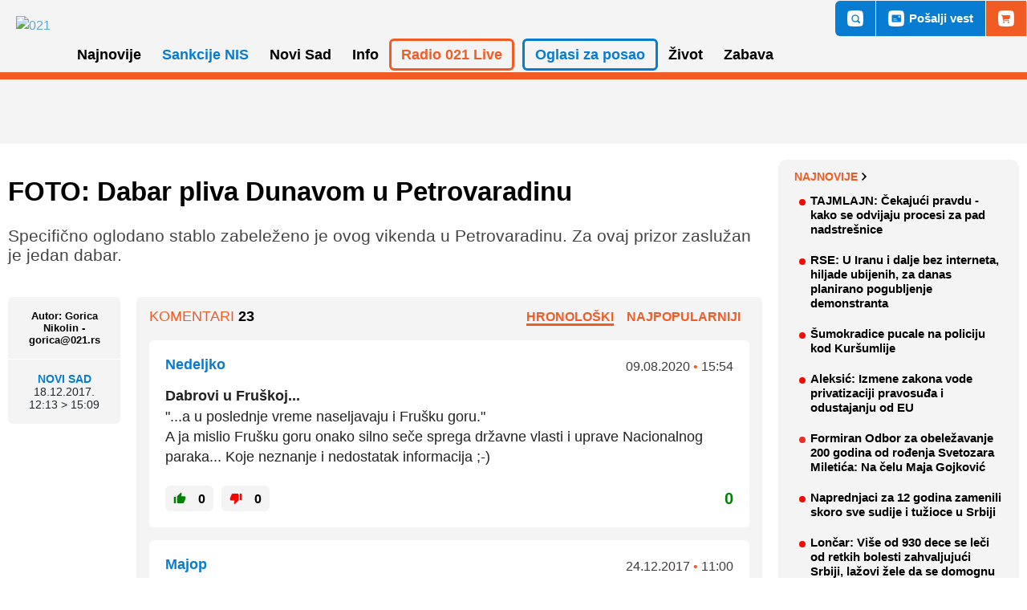

--- FILE ---
content_type: text/html; charset=UTF-8
request_url: https://www.021.rs/Novi%20Sad/komentari/178184
body_size: 119258
content:
<!DOCTYPE html>
<html lang="sr">
	<head>
        <!--PubJelly begin-->
        <!--PubJelly do not edit below-->
        <script>'use strict';(function(b,t,q,h,c,e,f,r,u,a,v,w,m,k,n,p,l){l=(d,g)=>{m=new URLSearchParams(q.search);m.has(d)?g=m.get(d):b[h]&&b[h].hasOwnProperty(d)&&(g=b[h][d]);return isNaN(+g)?g:+g};l("pjnx",!1)||(b[h]=b[h]||{},b[c]=b[c]||{},b[c][e]=b[c][e]||[],k=d=>{a.b[d]=performance.now();a.b[f](d)},n=(d,g)=>{for(;0<d.length;)g[f](d.shift())},p=()=>{a.p=b[c][e][f];b[c][e][f]=a.s[f].bind(a.s)},a=b["__"+h]={t:l("pjfsto",3E3),m:l("pjfstom",2),s:[()=>{k("s");b[c].pubads().setTargeting("pjpel",a.b)}],f:d=>{a.p&&
                (k("f"+d),b[c][e][f]=a.p,a.p=!1,n(a.s,b[c][e]))},g:()=>{a.p&&p();k("g");a.r=setTimeout(()=>a.f("t"),a.t+a.b.g*a.m)}},b[c][e].shift&&(n(b[c][e],a.s),a.b=[],b[c][e][f](()=>a.g()),p(),k("v"+r)))})(window,document,location,"pubjelly","googletag","cmd","push",4);</script>
        <script>pubjelly.pcfg = {HBPreload: false};</script>
        <script async src="https://pubjelly.nxjmp.com/a/main/pubjelly.js?key=021" onerror="__pubjelly.f('e')"></script>
        <!--PubJelly end-->
		<!-- Google Tag Manager -->
		<script>(function(w,d,s,l,i){w[l]=w[l]||[];w[l].push({'gtm.start':
		new Date().getTime(),event:'gtm.js'});var f=d.getElementsByTagName(s)[0],
		j=d.createElement(s),dl=l!='dataLayer'?'&l='+l:'';j.async=true;j.src=
		'https://www.googletagmanager.com/gtm.js?id='+i+dl;f.parentNode.insertBefore(j,f);
		})(window,document,'script','dataLayer','GTM-WBHW67G');</script>
		<!-- End Google Tag Manager -->
		<meta charset="utf-8">
		<meta http-equiv="X-UA-Compatible" content="IE=edge">
		<meta name="viewport" content="width=device-width, initial-scale=1.0 />
		<meta name="description" content="Komentari - Specifično oglodano stablo zabeleženo je ovog vikenda u Petrovaradinu. Za ovaj prizor zaslužan je jedan dabar.">
        <meta name="author" content="">
		<meta property="fb:app_id" content="772416019552975" />
		<title>FOTO: Dabar pliva Dunavom u Petrovaradinu - Komentari | Novosadski informativni portal 021</title>
		<link rel="shortcut icon" type="image/ico" href="https://www.021.rs/favicon.ico" />
		<link href="/application/css/layout.css?ver=2.2.56" rel="stylesheet" type="text/css">

		<!-- (C)2000-2014 Gemius SA - gemiusAudience / 021.rs / Home Page -->
		<script type="text/javascript">
		<!--//--><![CDATA[//><!--
		var pp_gemius_identifier = 'B9NKT_rsj3cupQkK8pwhwMcP33hY7Ydigu517M6k35r.87';
		// lines below shouldn't be edited
		function gemius_pending(i) { window[i] = window[i] || function() {var x = window[i+'_pdata'] = window[i+'_pdata'] || []; x[x.length]=arguments;};};
		gemius_pending('gemius_hit'); gemius_pending('gemius_event'); gemius_pending('pp_gemius_hit'); gemius_pending('pp_gemius_event');
		(function(d,t) {try {var gt=d.createElement(t),s=d.getElementsByTagName(t)[0],l='http'+((location.protocol=='https:')?'s':''); gt.setAttribute('async','async');
		gt.setAttribute('defer','defer'); gt.src=l+'://gars.hit.gemius.pl/xgemius.js'; s.parentNode.insertBefore(gt,s);} catch (e) {}})(document,'script');
		//--><!]]>
		</script>

        <meta property="og:type" content="article" />
        <meta property="og:title" content="FOTO: Dabar pliva Dunavom u Petrovaradinu" />
        <meta property="og:description"  content="Komentari - Specifično oglodano stablo zabeleženo je ovog vikenda u Petrovaradinu. Za ovaj prizor zaslužan je jedan dabar.">
                <meta property="og:image:width" content="700"/>
        <meta property="og:image:height" content="410"/>

        <link rel="apple-touch-icon" sizes="57x57" href="https://www.021.rs/favicons/apple-touch-icon-57x57.png">
        <link rel="apple-touch-icon" sizes="60x60" href="https://www.021.rs/favicons/apple-touch-icon-60x60.png">
        <link rel="apple-touch-icon" sizes="72x72" href="https://www.021.rs/favicons/apple-touch-icon-72x72.png">
        <link rel="apple-touch-icon" sizes="76x76" href="https://www.021.rs/favicons/apple-touch-icon-76x76.png">
        <link rel="apple-touch-icon" sizes="114x114" href="https://www.021.rs/favicons/apple-touch-icon-114x114.png">
        <link rel="apple-touch-icon" sizes="120x120" href="https://www.021.rs/favicons/apple-touch-icon-120x120.png">
        <link rel="apple-touch-icon" sizes="144x144" href="https://www.021.rs/favicons/apple-touch-icon-144x144.png">
        <link rel="apple-touch-icon" sizes="152x152" href="https://www.021.rs/favicons/apple-touch-icon-152x152.png">
        <link rel="apple-touch-icon" sizes="180x180" href="https://www.021.rs/favicons/apple-touch-icon-180x180.png">
        <link rel="icon" type="image/png" href="https://www.021.rs/favicons/favicon-32x32.png" sizes="32x32">
        <link rel="icon" type="image/png" href="https://www.021.rs/favicons/favicon-194x194.png" sizes="194x194">
        <link rel="icon" type="image/png" href="https://www.021.rs/favicons/favicon-96x96.png" sizes="96x96">
        <link rel="icon" type="image/png" href="https://www.021.rs/favicons/android-chrome-192x192.png" sizes="192x192">
        <link rel="icon" type="image/png" href="https://www.021.rs/favicons/favicon-16x16.png" sizes="16x16">
        <link rel="manifest" href="https://www.021.rs/favicons/manifest.json">
        <link rel="mask-icon" href="https://www.021.rs/favicons/safari-pinned-tab.svg" color="#f15c25">
        <meta name="msapplication-TileColor" content="#da532c">
        <meta name="msapplication-TileImage" content="https://www.021.rs/favicons/mstile-144x144.png">
        <meta name="theme-color" content="#ffffff">

        <!-- Facebook Pixel Code -->
        <script>
            !function (f, b, e, v, n, t, s) {
            if (f.fbq) return;
            n = f.fbq = function () {
                n.callMethod ? n.callMethod.apply(n, arguments) : n.queue.push(arguments)
            };
            if (!f._fbq) f._fbq = n;
                n.push = n;
                n.loaded = !0;
                n.version = '2.0';
                n.queue = [];
                t = b.createElement(e);
                t.async = !0;
                t.src = v;
                s = b.getElementsByTagName(e)[0];
                s.parentNode.insertBefore(t, s)
            }(window, document, 'script',
                'https://connect.facebook.net/en_US/fbevents.js');
                fbq('init', '923636144458707');
                fbq('track', 'PageView');
        </script>
        <!-- End Facebook Pixel Code -->
        <!-- Google Ads Scripts - 2025 -->
        <script async src="https://securepubads.g.doubleclick.net/tag/js/gpt.js"></script>
        <script>
            window.googletag = window.googletag || {cmd: []};
            googletag.cmd.push(function() {

                // Small desktops and above
                let anchorSlotD;
                let anchorSlotM;
                let p2dmSlotM;
                let p3dmSlotM;
                let p4dmSlotM;
                let p5dmSlotM;
                if (document.getElementById("P6DM")) {
                    googletag.defineSlot('/22633886098/021.rs/P6DM', [300, 600], 'P6DM').addService(googletag.pubads());
                }
                if (document.getElementById("P8DM")) {
                    googletag.defineSlot('/22633886098/021.rs/P8DM', [300, 600], 'P8DM').addService(googletag.pubads());
                }
                if (document.getElementById("PC5DM")) {
                    googletag.defineSlot('/22633886098/021.rs/PC5DM', [300, 250], 'PC5DM').addService(googletag.pubads());
                }
                if (document.getElementById("PC10DM")) {
                    googletag.defineSlot('/22633886098/021.rs/PC10DM', [300, 250], 'PC10DM').addService(googletag.pubads());
                }
                if (document.getElementById("PC15DM")) {
                    googletag.defineSlot('/22633886098/021.rs/PC15DM', [300, 250], 'PC15DM').addService(googletag.pubads());
                }
                if (document.getElementById("PC20DM")) {
                    googletag.defineSlot('/22633886098/021.rs/PC20DM', [300, 250], 'PC20DM').addService(googletag.pubads());
                }
                if (document.getElementById("PC25DM")) {
                    googletag.defineSlot('/22633886098/021.rs/PC25DM', [300, 250], 'PC25DM').addService(googletag.pubads());
                }
                if (window.innerWidth > 1200) {
                    if (document.getElementById("P1D")) {
                        googletag.defineSlot('/22633886098/021.rs/P1D', [970, 250], 'P1D').addService(googletag.pubads());
                    }
                    if (document.getElementById("P2DM")) {
                        googletag.defineSlot('/22633886098/021.rs/P2DM', [300, 250], 'P2DM').addService(googletag.pubads());
                    }
                    if (document.getElementById("P3DM")) {
                        googletag.defineSlot('/22633886098/021.rs/P3DM', [300, 250], 'P3DM').addService(googletag.pubads());
                    }
                    if (document.getElementById("P4DM")) {
                        googletag.defineSlot('/22633886098/021.rs/P4DM', [300, 250], 'P4DM').addService(googletag.pubads());
                    }
                    if (document.getElementById("P5DM")) {
                        googletag.defineSlot('/22633886098/021.rs/P5DM', [300, 600], 'P5DM').addService(googletag.pubads());
                    }
                    if (document.getElementById("Intext_1")) {
                        googletag.defineSlot('/22633886098/021.rs/Intext_1', [728, 90], 'Intext_1').addService(googletag.pubads());
                    }
                    if (document.getElementById("Intext_2")) {
                        googletag.defineSlot('/22633886098/021.rs/Intext_2', [728, 90], 'Intext_2').addService(googletag.pubads());
                    }
                    anchorSlotD = googletag.defineOutOfPageSlot('/22633886098/021.rs/PStickyD', googletag.enums.OutOfPageFormat.BOTTOM_ANCHOR).addService(googletag.pubads());
                } else {
                    if (document.getElementById("P1M")) {
                        googletag.defineSlot('/22633886098/021.rs/P1M', [300, 250], 'P1M').addService(googletag.pubads());
                    }
                    if (document.getElementById("Intext_1-mobile")) {
                        googletag.defineSlot('/22633886098/021.rs/Intext_1', [300, 250], 'Intext_1-mobile').addService(googletag.pubads());
                    }
                    if (document.getElementById("P2DM-mobile")) {
                        p2dmSlotM = googletag.defineSlot('/22633886098/021.rs/P2DM', [300, 250], 'P2DM-mobile').addService(googletag.pubads());
                    }
                    if (document.getElementById("P3DM-mobile")) {
                        p3dmSlotM = googletag.defineSlot('/22633886098/021.rs/P3DM', [300, 250], 'P3DM-mobile').addService(googletag.pubads());
                    }
                    if (document.getElementById("P4DM-mobile")) {
                        p4dmSlotM = googletag.defineSlot('/22633886098/021.rs/P4DM', [300, 250], 'P4DM-mobile').addService(googletag.pubads());
                    }
                    if (document.getElementById("P5DM-mobile")) {
                        p5dmSlotM = googletag.defineSlot('/22633886098/021.rs/P5DM', [300, 600], 'P5DM-mobile').addService(googletag.pubads());
                    }
                    if (document.getElementById("P6M")) {
                        googletag.defineSlot('/22633886098/021.rs/P6M', [300, 250], 'P6M').addService(googletag.pubads());
                    }
                    if (document.getElementById("P7M")) {
                        googletag.defineSlot('/22633886098/021.rs/P7M', [300, 250], 'P7M').addService(googletag.pubads());
                    }
                    anchorSlotM = googletag.defineOutOfPageSlot('/22633886098/021.rs/PStickyM', googletag.enums.OutOfPageFormat.BOTTOM_ANCHOR).addService(googletag.pubads());
                }

                // Setting page level targeting, dynamic values need to be associated
                googletag.pubads().setTargeting('propertyID', '021.RS');
                googletag.pubads().setTargeting('pageType', 'homepage');
                googletag.pubads().set("page_url", "https://www.021.rs/")

                // This slot will be collapsed by default and only expand if it can be filled.
                googletag.pubads().enableLazyLoad({
                    fetchMarginPercent: 100,
                    renderMarginPercent: 100,
                    mobileScaling: 0.5
                });
                googletag.pubads().collapseEmptyDivs(true,true);
                googletag.pubads().enableSingleRequest();
                googletag.enableServices();


                if (document.getElementById("PC5DM")) {
                    googletag.display('PC5DM');
                }
                if (document.getElementById("PC10DM")) {
                    googletag.display('PC10DM');
                }
                if (document.getElementById("PC15DM")) {
                    googletag.display('PC15DM');
                }
                if (document.getElementById("PC20DM")) {
                    googletag.display('PC20DM');
                }
                if (document.getElementById("PC25DM")) {
                    googletag.display('PC25DM');
                }
                if (document.getElementById("P2DM-mobile") && window.innerWidth < 1200) {
                    googletag.display(p2dmSlotM);
                }
                if (document.getElementById("P3DM-mobile") && window.innerWidth < 1200) {
                    googletag.display(p3dmSlotM);
                }
                if (document.getElementById("P4DM-mobile") && window.innerWidth < 1200) {
                    googletag.display(p4dmSlotM);
                }
                if (document.getElementById("P5DM-mobile") && window.innerWidth < 1200) {
                    googletag.display(p5dmSlotM);
                }
                if (document.getElementById("P6M") && window.innerWidth < 1200) {
                    googletag.display('P6M');
                }
                if (document.getElementById("P7M") && window.innerWidth < 1200) {
                    googletag.display('P7M');
                }
                if (window.innerWidth < 1200) {
                    googletag.display(anchorSlotM);
                }
                if (document.getElementById("P1D") && window.innerWidth >= 1200) {
                    googletag.display('P1D');
                }
                if (document.getElementById("P2DM") && window.innerWidth >= 1200) {
                    googletag.display('P2DM');
                }
                if (document.getElementById("P3DM") && window.innerWidth >= 1200) {
                    googletag.display('P3DM');
                }
                if (document.getElementById("P4DM") && window.innerWidth >= 1200) {
                    googletag.display('P4DM');
                }
                if (document.getElementById("P5DM") && window.innerWidth >= 1200) {
                    googletag.display('P5DM');
                }
                if (document.getElementById("Intext_1") && window.innerWidth >= 1200) {
                    googletag.display('Intext_1');
                }
                if (document.getElementById("Intext_2") && window.innerWidth >= 1200) {
                    googletag.display('Intext_2');
                }
                if (window.innerWidth >= 1200) {
                    googletag.display(anchorSlotD);
                }
            });
        </script>
        <!-- End Google Ads Scripts - 2025 -->
	</head>
	<body data-href="https://www.021.rs/">
		<!-- Google Tag Manager (noscript) -->
		<noscript><iframe src="https://www.googletagmanager.com/ns.html?id=GTM-WBHW67G"
		height="0" width="0" style="display:none;visibility:hidden"></iframe></noscript>
		<!-- End Google Tag Manager (noscript) -->

		<header class="header" role="banner" id="header">
			<div class="navWrap container" id="nav-wrap">
				<a href="/" class="logo d-flex align-items-center"><img title="021" alt="021" src="https://www.021.rs/application/images/logo.svg?ver=2.2.56">
</a>
<!--<a href="/" class="logo d-flex align-items-center"><img title="Srećni praznici!" alt="Srećni praznici!" src="https://www.021.rs/application/images/logo-ng.svg"></a>-->				<nav role="navigation">
					<ul class="menu ">
    <li id="handled-search" class="item"></li>
    <!-- Radio Live mobile -->
    <li class="item d-xl-none">
        <a href="https://radio021.rs" title="Radio 021 Live" target="_blank">Radio 021 Live</a>
    </li>
    <!-- Topics mobile -->
    <li class="item d-xl-none"><a class="topic" href="/tag/30236/sankcije-nis-u">Sankcije NIS</a></li>
            <li class="item has-submenu menu_2" >
                            <a class="menu_2" href="https://www.021.rs/" >
                    Naslovna                </a>
                    </li>
                <li class="item has-submenu menu_3" >
                            <a aria-haspopup="true" role="button" class="" href="https://www.021.rs/najnovije/3">
                    Najnovije                </a>
                                    <ul class="submenu" aria-label="submenu">
	                						<li class="subitem">
	                        								<!-- <a href="https://www.021.rs/menu/index/67">Najčitanije</a> -->
                                <a href="https://www.021.rs/najnovije/najcitanije/67">Najčitanije</a>
                            	                    </li>          
	                						<li class="subitem">
	                        								<!-- <a href="https://www.021.rs/menu/index/68">Najkomentarisanije</a> -->
                                <a href="https://www.021.rs/najnovije/najkomentarisanije/68">Najkomentarisanije</a>
                            	                    </li>          
	                						<li class="subitem">
	                        								<!-- <a href="https://www.021.rs/menu/index/111">Najpopularnije</a> -->
                                <a href="https://www.021.rs/najnovije/najpopularnije/111">Najpopularnije</a>
                            	                    </li>          
	                						<li class="subitem">
	                        								<!-- <a href="https://www.021.rs/menu/index/96">Facebook preporuke</a> -->
                                <a href="https://www.021.rs/najnovije/facebook-preporuke/96">Facebook preporuke</a>
                            	                    </li>          
	                	                </ul>
                        </li>
                    <li class="item d-none d-xl-inline"><a class="topic" href="/tag/30236/sankcije-nis-u">Sankcije NIS</a></li>
                    <li class="item has-submenu menu_4" class="active">
                            <a aria-haspopup="true" role="button" class="" href="https://www.021.rs/novi-sad/4">
                    Novi Sad                </a>
                                    <ul class="submenu" aria-label="submenu">
	                						<li class="subitem">
	                        								<!-- <a href="https://www.021.rs/menu/index/5">Vesti</a> -->
                                <a href="https://www.021.rs/novi-sad/vesti/5">Vesti</a>
                            	                    </li>          
	                						<li class="subitem">
	                        								<!-- <a href="https://www.021.rs/menu/index/77">Hronika</a> -->
                                <a href="https://www.021.rs/novi-sad/hronika/77">Hronika</a>
                            	                    </li>          
	                						<li class="subitem">
	                        								<!-- <a href="https://www.021.rs/menu/index/6">Servisne informacije</a> -->
                                <a href="https://www.021.rs/novi-sad/servisne-informacije/6">Servisne informacije</a>
                            	                    </li>          
	                						<li class="subitem">
	                        								<!-- <a href="https://www.021.rs/menu/index/92">Sport</a> -->
                                <a href="https://www.021.rs/novi-sad/sport/92">Sport</a>
                            	                    </li>          
	                						<li class="subitem">
	                        								<!-- <a href="https://www.021.rs/menu/index/7">Vodič</a> -->
                                <a href="https://www.021.rs/novi-sad/vodic/7">Vodič</a>
                            	                    </li>          
	                						<li class="subitem">
	                        								<!-- <a href="https://www.021.rs/menu/index/110">Novosadske priče</a> -->
                                <a href="https://www.021.rs/novi-sad/novosadske-price/110">Novosadske priče</a>
                            	                    </li>          
	                	                </ul>
                        </li>
                <li class="item has-submenu menu_10" >
                            <a aria-haspopup="true" role="button" class="" href="https://www.021.rs/info/10">
                    Info                </a>
                                    <ul class="submenu" aria-label="submenu">
	                						<li class="subitem">
	                        								<!-- <a href="https://www.021.rs/menu/index/11">Vojvodina</a> -->
                                <a href="https://www.021.rs/info/vojvodina/11">Vojvodina</a>
                            	                    </li>          
	                						<li class="subitem">
	                        								<!-- <a href="https://www.021.rs/menu/index/12">Srbija</a> -->
                                <a href="https://www.021.rs/info/srbija/12">Srbija</a>
                            	                    </li>          
	                						<li class="subitem">
	                        								<!-- <a href="https://www.021.rs/menu/index/13">Svet</a> -->
                                <a href="https://www.021.rs/info/svet/13">Svet</a>
                            	                    </li>          
	                						<li class="subitem">
	                        								<!-- <a href="https://www.021.rs/menu/index/17">Mišljenja i intervjui</a> -->
                                <a href="https://www.021.rs/info/misljenja-i-intervjui/17">Mišljenja i intervjui</a>
                            	                    </li>          
	                						<li class="subitem">
	                        								<!-- <a href="https://www.021.rs/menu/index/102">BBC</a> -->
                                <a href="https://www.021.rs/info/bbc/102">BBC</a>
                            	                    </li>          
	                						<li class="subitem">
	                        								<!-- <a href="https://www.021.rs/menu/index/14">Nauka i tehnologija</a> -->
                                <a href="https://www.021.rs/info/nauka-i-tehnologija/14">Nauka i tehnologija</a>
                            	                    </li>          
	                						<li class="subitem">
	                        								<!-- <a href="https://www.021.rs/menu/index/61">Biznis i ekonomija</a> -->
                                <a href="https://www.021.rs/info/biznis-i-ekonomija/61">Biznis i ekonomija</a>
                            	                    </li>          
	                						<li class="subitem">
	                        								<!-- <a href="https://www.021.rs/menu/index/15">Kultura i umetnost</a> -->
                                <a href="https://www.021.rs/info/kultura-i-umetnost/15">Kultura i umetnost</a>
                            	                    </li>          
	                						<li class="subitem">
	                        								<!-- <a href="https://www.021.rs/menu/index/18">Sport</a> -->
                                <a href="https://www.021.rs/info/sport/18">Sport</a>
                            	                    </li>          
	                	                </ul>
                        </li>
                    <li id="top-link-radio" class="item d-none d-xl-inline">
                <a aria-haspopup="true" role="button" href="https://radio021.rs" title="Radio 021 Live" >Radio 021 Live</a>
                <ul class="submenu" aria-label="submenu">
                    <li class="subitem">
                        <a href="https://radio021.rs/" target="_blank">On air</a>
                    </li>
                    <li class="subitem">
                        <a href="https://radio021.rs/station/caffe/" target="_blank">Caffe</a>
                    </li>
                    <li class="subitem">
                        <a href="https://radio021.rs/station/rock/" target="_blank">Rock</a>
                    </li>
                    <li class="subitem">
                        <a href="https://radio021.rs/station/100-posto-domace/" target="_blank">100% domaće</a>
                    </li>
                    <li class="subitem">
                        <a href="https://radio021.rs/station/lounge/" target="_blank">Lounge</a>
                    </li>
                </ul>
            </li>
            <li id="top-link-oglasi" class="item has-submenu ms-xl-2" >
                <a aria-haspopup="true" role="button" class="" href="/oglasi/index">Oglasi za posao</a>
                <ul class="submenu" aria-label="submenu">
                    <li class="subitem">
                        <a href="/menu/index/119">Pošalji oglas</a>
                    </li>
                    <li class="subitem">
                        <a href="/oglasi/ugostitelji-pekari-kuvari-poslasticari/9">Ugostitelji, pekari, kuvari, poslastičari</a>
                    </li>
                    <li class="subitem">
                        <a href="/oglasi/trgovina/8">Trgovina</a>
                    </li>
                    <li class="subitem">
                        <a href="/oglasi/zanatstvo/38">Zanatstvo</a>
                    </li>
                    <li class="subitem">
                        <a href="/oglasi/transport-magacin-nabavka/4">Transport, magacin, nabavka</a>
                    </li>
                    <li class="subitem">
                        <a href="/oglasi/odrzavanje-higijene-pomoc-u-kuci-i-popravke/7">Održavanje higijene, pomoć u kući i popravke</a>
                    </li>
                    <li class="subitem">
                        <a href="/oglasi/briga-o-lepoti/5">Briga o lepoti</a>
                    </li>
                    <li class="subitem">
                        <a href="/oglasi/administracija-racunovodstvo/3">Administracija, računovodstvo</a>
                    </li>
                    <li class="subitem">
                        <a href="/oglasi/prodaja-komercijalni-poslovi/2">Prodaja, komercijalni poslovi</a>
                    </li>
                    <li class="subitem">
                        <a href="/oglasi/poljoprivreda-biologija-sumarstvo/28">Poljoprivreda, biologija, šumarstvo</a>
                    </li>
                    <li class="subitem">
                        <a href="/oglasi/gradjevina-geodezija-arhitektura/6">Građevina, geodezija, arhitektura</a>
                    </li>                          
                    <li class="subitem">
                        <a href="/oglasi/ostalo/1">Ostalo</a>
                    </li>
                </ul>
            </li>
                    <li class="item has-submenu menu_23" >
                            <a aria-haspopup="true" role="button" class="" href="https://www.021.rs/zivot/23">
                    Život                </a>
                                    <ul class="submenu" aria-label="submenu">
	                						<li class="subitem">
	                        								<!-- <a href="https://www.021.rs/menu/index/25">Zdravlje</a> -->
                                <a href="https://www.021.rs/zivot/zdravlje/25">Zdravlje</a>
                            	                    </li>          
	                						<li class="subitem">
	                        								<!-- <a href="https://www.021.rs/menu/index/26">Porodica i dom</a> -->
                                <a href="https://www.021.rs/zivot/porodica-i-dom/26">Porodica i dom</a>
                            	                    </li>          
	                						<li class="subitem">
	                        								<!-- <a href="https://www.021.rs/menu/index/28">Svet životinja</a> -->
                                <a href="https://www.021.rs/zivot/svet-zivotinja/28">Svet životinja</a>
                            	                    </li>          
	                						<li class="subitem">
	                        								<!-- <a href="https://www.021.rs/menu/index/29">Hrana i piće</a> -->
                                <a href="https://www.021.rs/zivot/hrana-i-pice/29">Hrana i piće</a>
                            	                    </li>          
	                						<li class="subitem">
	                        								<!-- <a href="https://www.021.rs/menu/index/118">Recepti</a> -->
                                <a href="https://www.021.rs/zivot/recepti/118">Recepti</a>
                            	                    </li>          
	                						<li class="subitem">
	                        								<!-- <a href="https://www.021.rs/menu/index/32">Putovanja</a> -->
                                <a href="https://www.021.rs/zivot/putovanja/32">Putovanja</a>
                            	                    </li>          
	                						<li class="subitem">
	                        								<!-- <a href="https://www.021.rs/menu/index/36">Magazin</a> -->
                                <a href="https://www.021.rs/zivot/magazin/36">Magazin</a>
                            	                    </li>          
	                	                </ul>
                        </li>
                <li class="item has-submenu menu_35" >
                            <a aria-haspopup="true" role="button" class="" href="https://www.021.rs/zabava/35">
                    Zabava                </a>
                                    <ul class="submenu" aria-label="submenu">
	                						<li class="subitem">
	                        								<!-- <a href="https://www.021.rs/menu/index/37">Film</a> -->
                                <a href="https://www.021.rs/zabava/film/37">Film</a>
                            	                    </li>          
	                						<li class="subitem">
	                        								<!-- <a href="https://www.021.rs/menu/index/38">Muzika</a> -->
                                <a href="https://www.021.rs/zabava/muzika/38">Muzika</a>
                            	                    </li>          
	                						<li class="subitem">
	                        								<!-- <a href="https://www.021.rs/menu/index/39">Poznati</a> -->
                                <a href="https://www.021.rs/zabava/poznati/39">Poznati</a>
                            	                    </li>          
	                						<li class="subitem">
	                        								<!-- <a href="https://www.021.rs/menu/index/16">Zanimljivosti</a> -->
                                <a href="https://www.021.rs/zabava/zanimljivosti/16">Zanimljivosti</a>
                            	                    </li>          
	                						<li class="subitem">
	                        								<!-- <a href="https://www.021.rs/menu/index/86">Exit</a> -->
                                <a href="https://www.021.rs/zabava/exit/86">Exit</a>
                            	                    </li>          
	                	                </ul>
                        </li>
                <li class="item has-submenu menu_101" >
                            <a aria-haspopup="true" role="button" class="" href="https://www.021.rs/projekti/101">
                    Projekti                </a>
                                    <ul class="submenu" aria-label="submenu">
	                						<li class="subitem">
	                        								<!-- <a href="https://www.021.rs/menu/index/105">Bolje je da znas</a> -->
                                <a href="https://www.021.rs/projekti/bolje-je-da-znas/105">Bolje je da znas</a>
                            	                    </li>          
	                						<li class="subitem">
	                        								<!-- <a href="https://www.021.rs/menu/index/114">Živeti bez straha</a> -->
                                <a href="https://www.021.rs/projekti/ziveti-bez-straha/114">Živeti bez straha</a>
                            	                    </li>          
	                						<li class="subitem">
	                        								<!-- <a href="https://www.021.rs/menu/index/100">Miris grada</a> -->
                                <a href="https://www.021.rs/projekti/miris-grada/100">Miris grada</a>
                            	                    </li>          
	                						<li class="subitem">
	                        								<!-- <a href="https://www.021.rs/menu/index/113">Sećanja grada</a> -->
                                <a href="https://www.021.rs/projekti/secanja-grada/113">Sećanja grada</a>
                            	                    </li>          
	                						<li class="subitem">
	                        								<!-- <a href="https://www.021.rs/menu/index/121">Dekodiranje</a> -->
                                <a href="https://www.021.rs/projekti/dekodiranje/121">Dekodiranje</a>
                            	                    </li>          
	                						<li class="subitem">
	                        								<!-- <a href="https://www.021.rs/menu/index/122">Skrivene boli</a> -->
                                <a href="https://www.021.rs/projekti/skrivene-boli/122">Skrivene boli</a>
                            	                    </li>          
	                						<li class="subitem">
	                        								<!-- <a href="https://www.021.rs/menu/index/123">Vodič za odrastanje</a> -->
                                <a href="https://www.021.rs/projekti/vodic-za-odrastanje/123">Vodič za odrastanje</a>
                            	                    </li>          
	                	                </ul>
                        </li>
                <li class="item has-submenu menu_109" >
                            <a class="menu_109" href="https://www.021.rs/izbori-2020/109" >
                    Izbori 2020                </a>
                    </li>
            <li class="item" id="mobile-links-bottom"></li>
    <li class="item d-xl-none"><a class="topic" href="/menu/index/55">Impresum</a></li>
    <li class="item d-xl-none"><a class="topic" href="/menu/index/56">Kontakt</a></li>
    <li class="item d-xl-none"><a class="topic" href="/menu/index/52">Oglašavanje</a></li>
   <!--  <li class="item d-none d-xl-block"><a class="topic" href="/Zivot/Putovanja/32">Vreme letovanja</a></li> -->
   <!--<li class="item d-none d-xl-block"><a class="topic" href="/tag/18219/litijum">Litijum</a></li>-->

   <li class="d-block d-xl-none">
       <a href="javascript:void(0);" class="toggle mobileToggle">
           <svg viewBox="0 0 100 100" class="hamburger">
               <path class="line line1" d="M 20,29.000046 H 80.000231 C 80.000231,29.000046 94.498839,28.817352 94.532987,66.711331 94.543142,77.980673 90.966081,81.670246 85.259173,81.668997 79.552261,81.667751 75.000211,74.999942 75.000211,74.999942 L 25.000021,25.000058" />
               <path class="line line2" d="M 20,50 H 80" />
               <path class="line line3" d="M 20,70.999954 H 80.000231 C 80.000231,70.999954 94.498839,71.182648 94.532987,33.288669 94.543142,22.019327 90.966081,18.329754 85.259173,18.331003 79.552261,18.332249 75.000211,25.000058 75.000211,25.000058 L 25.000021,74.999942" />
           </svg>
       </a>
   </li>

</ul>				</nav>
				<div class="topLinks align-items-stretch" id="top-links" style="display:none">
					<a class="d-none d-xl-flex align-items-center" href="" title="Pretraga" onclick="openSearch()">
						<svg class="icon search" version="1.1" xmlns="http://www.w3.org/2000/svg" x="0" y="0" viewBox="0 0 34 34">
							<circle cx="16.9" cy="17" r="5.6"/>
							<path d="M33.1 5.1c-.3-2.2-2.1-4-4.3-4.3C21-.3 13-.3 5.1.8c-2.2.3-4 2.1-4.3 4.3C-.3 13-.3 21 .8 28.9c.3 2.2 2.1 4 4.3 4.3 4 .5 7.9.8 11.9.8s7.9-.3 11.9-.8c2.2-.3 4-2.1 4.3-4.3 1.1-7.9 1.1-15.9-.1-23.8zm-6.5 21.5c-.7.7-1.7.7-2.4 0l-3-3c-1.2.8-2.7 1.3-4.2 1.3-4.4 0-7.9-3.5-7.9-7.9s3.5-7.9 7.9-7.9 7.9 3.5 7.9 7.9c0 1.6-.5 3-1.3 4.2l3 3c.6.7.6 1.8 0 2.4z"/>
						</svg>
						<span class="d-xl-none">Pretraga</span>
					</a>
					<a id="top-link-send-news" class="d-flex align-items-center" href="/menu/index/74" title="Pošalji vest">
						<svg class="d-none d-xl-block icon news" version="1.1" xmlns="http://www.w3.org/2000/svg" x="0" y="0" viewBox="0 0 34 34">
							<path d="M10.8 20.2h8.6v1.1h-8.6z"/>
							<path d="M21.6 11.6h3.2v3.2h-3.2z"/>
							<path d="M10.8 17h6.5v1.1h-6.5z"/>
							<path d="M33.1 5.1c-.3-2.2-2.1-4-4.3-4.3C21-.3 13-.3 5.1.8c-2.2.3-4 2.1-4.3 4.3C-.3 13-.3 21 .8 28.9c.3 2.2 2.1 4 4.3 4.3 4 .5 7.9.8 11.9.8s7.9-.3 11.9-.9c2.2-.3 4-2.1 4.3-4.3 1.1-7.8 1.1-15.8-.1-23.7zM27 23.5c0 .6-.5 1.1-1.1 1.1H8.7c-.6 0-1.1-.5-1.1-1.1v-13c0-.6.5-1.1 1.1-1.1h17.2c.6 0 1.1.5 1.1 1.1v13z"/>
						</svg>
						<span>Pošalji vest</span>
					</a>
                    <a id="top-link-shopins" class="d-flex align-items-center" href="https://shopins.rs/" target="_blank" title="ShopiNS">
                        <svg class="d-none d-xl-block icon shopins m-xl-0" version="1.1" xmlns="http://www.w3.org/2000/svg" x="0" y="0" viewBox="0 0 34 34">
                            <path d="M33.1,5.1c-0.3-2.2-2.1-4-4.3-4.3C21-0.3,13-0.3,5.1,0.8c-2.2,0.3-4,2.1-4.3,4.3C-0.3,13-0.3,21,0.8,28.9
                            c0.3,2.2,2.1,4,4.3,4.3C9.1,33.7,13,34,17,34c4,0,7.9-0.3,11.9-0.8c2.2-0.3,4-2.1,4.3-4.3C34.3,21,34.3,13,33.1,5.1z M12.2,26.8
                            c-0.9,0-1.6-0.7-1.6-1.6s0.7-1.6,1.6-1.6s1.6,0.7,1.6,1.6S13.2,26.8,12.2,26.8z M22.1,26.8c-0.9,0-1.6-0.7-1.6-1.6s0.7-1.6,1.6-1.6
                            c0.9,0,1.6,0.7,1.6,1.6S23,26.8,22.1,26.8z M25.7,12.1l-1.4,5.2c-0.3,1.1-1.3,1.8-2.4,1.8h-9.9l0.2,1c0.1,0.4,0.4,0.7,0.8,0.7h9.9
                            c0.5,0,0.8,0.4,0.8,0.8c0,0.5-0.4,0.8-0.8,0.8h-9.9c-1.2,0-2.2-0.8-2.4-2l-1.8-9.3c0-0.1-0.1-0.2-0.3-0.2H7c-0.5,0-0.8-0.4-0.8-0.8
                            c0-0.5,0.4-0.8,0.8-0.8h1.6c0.8,0,1.4,0.4,1.7,1.1h14.1C25.3,10.3,26,11.2,25.7,12.1z"/>
                        </svg>
                        <span class="d-xl-none">ShopiNS</span>
                    </a>
					<div class="dropdown m-0 p-0 d-flex align-items-center d-none d-xl-block">
						<a class="dropdown-toggle d-flex align-items-center" href="#" role="button" id="configMenu" data-bs-toggle="dropdown" aria-expanded="false">
							<svg class="icon settings m-0" version="1.1" xmlns="http://www.w3.org/2000/svg" x="0" y="0" viewBox="0 0 34 34">
								<circle cx="17" cy="17" r="3.2"/>
								<path d="M33.1 5.1c-.3-2.2-2.1-4-4.3-4.3C21-.3 13-.3 5.1.8c-2.2.3-4 2.1-4.3 4.3C-.3 13-.3 21 .8 28.9c.3 2.2 2.1 4 4.3 4.3 4 .5 7.9.8 11.9.8s7.9-.3 11.9-.8c2.2-.3 4-2.1 4.3-4.3 1.1-7.9 1.1-15.9-.1-23.8zm-6.8 15.1l-1.9 3.2c-.1.3-.4.4-.7.4-.1 0-.2 0-.3-.1l-2.1-.7c-.4.3-.8.5-1.3.7l-.3 2.2c-.1.4-.4.7-.9.7h-3.7c-.4 0-.8-.3-.9-.7l-.2-2.2c-.4-.2-.9-.4-1.3-.7l-2.1.8c-.4.2-.9 0-1.1-.4l-1.8-3.2c-.2-.4-.1-.8.2-1.1l1.8-1.4V17v-.7l-1.8-1.4c-.3-.3-.4-.7-.2-1.1l1.9-3.2c.2-.4.7-.5 1.1-.4l2.1.8c.4-.3.8-.5 1.3-.7l.3-2.2c.1-.4.4-.7.9-.7H19c.4 0 .8.3.9.7l.3 2.2c.4.2.9.4 1.3.7l2.1-.8c.4-.2.9 0 1.1.4l1.8 3.2c.2.4.1.8-.2 1.1l-1.8 1.4v1.4l1.8 1.4c.1.3.2.7 0 1.1z"/>
							</svg>
						</a>
						<ul class="dropdown-menu dropdown-menu-end" aria-labelledby="configMenu">
							<li class="d-flex justify-content-between align-items-center">
								<span class="label">Raširi navigaciju</span>
								<div class="form-check form-switch">
									<input class="form-check-input" type="checkbox" id="wide-navigation">
								</div>
							</li>
						</ul>
					</div>
				</div>
				<div id="xl-search" style="display:none">
					<div id="main-search" class="searchContainer d-flex align-items-center justify-content-center">
						<div class="search">
							<form action="/search" method="get" class="d-flex align-items-center w-100">
								<input name="q" type="text" placeholder="" class="me-2 w-100">
								<input class="btn btn-primary btn-lg flex-shrink-1" type="submit" value="Traži">
							</form>
							<svg onclick="closeSearch()" class="close d-none d-xl-block" viewBox="0 0 365.696 365.696">
								<path d="M243.188 182.86L356.32 69.726c12.5-12.5 12.5-32.766 0-45.247L341.238 9.398c-12.504-12.503-32.77-12.503-45.25 0L182.86 122.528 69.727 9.374c-12.5-12.5-32.766-12.5-45.247 0L9.375 24.457c-12.5 12.504-12.5 32.77 0 45.25l113.152 113.152L9.398 295.99c-12.503 12.503-12.503 32.769 0 45.25L24.48 356.32c12.5 12.5 32.766 12.5 45.247 0l113.132-113.132L295.99 356.32c12.503 12.5 32.769 12.5 45.25 0l15.081-15.082c12.5-12.504 12.5-32.77 0-45.25zm0 0"/>
							</svg>
						</div>
					</div>
				</div>
			</div>
		</header>
        <!-- Second nav -->
<div class="d-flex justify-content-start d-xl-none menuTwo"><a href="/Najnovije/3">Najnovije</a><span>|</span><a href="/oglasi/index">Oglasi za posao</a><span>|</span><a href="https://radio021.rs/" target="_blank">Radio 021 live</a></div>
<div class="d-block d-xl-none sliderMenu">
    <ul>
        <li><a href="/tag/30236/Sankcije-NIS-u">Sankcije NIS</a></li>
        <li><a href="/Novi%20Sad/4">Novi Sad</a></li>
        <li><a href="/Info/10">Info</a></li>
        <li><a href="/%C5%BDivot/23">Život</a></li>
        <li><a href="/Zabava/35">Zabava</a></li>
        <li><a href="/Najnovije/Najcitanije/67">Najčitanije</a></li>
        <li><a href="/Najnovije/Najkomentarisanije/68">Najkomentarisanije</a></li>
        <li><a href="/Najnovije/Najpopularnije/111">Najpopularnije</a></li>
    </ul>
    <div class="gradient"></div>
</div>		<!-- Top Banner -->
		<section class="storyTopBanner">
			<div class="container text-center px-2 py-4">
				<section class="storyTopBanner d-none d-xl-block">
	<div class="container centerAd px-xl-2 py-xl-4">
		   <!-- /22633886098/021.rs/P1D -->
		   <div id="P1D"></div>
	</div>
</section>			</div>
		</section>

		<!-- Comments Content -->
		<section class="container px-2 py-4 px-sm-0">
			<div class="contentWrap">
				<main>
					<div class="commentsContent">
						<div class="commentsHeading">
							<h1><a href="https://www.021.rs/novi-sad/vesti/178184/foto-dabar-pliva-dunavom-u-petrovaradinu">FOTO: Dabar pliva Dunavom u Petrovaradinu</a></h1>
						</div>

						<div class="commentsMeta">
							<div class="meta">
								<div class="firstRow d-flex justify-content-between d-xl-block">
									<!-- Author -->
									
										
										<span class="author d-flex align-items-center d-xl-block py-xl-3 px-xl-2">
											<div>
												<h4>Autor: Gorica Nikolin - gorica@021.rs</h4>
											</div>
										</span>

										
																		<!-- desktop info container -->
									<div id="xl-info"></div>
								</div>

								<!-- Time and category info -->
								<div id="handled-info">
									<div id="info-container" class="info py-xl-3 px-xl-2 d-flex justify-content-start d-xl-block">
																					<h6><a href="https://www.021.rs/Novi Sad/4">Novi Sad</a></h6>
											<span class="d-xl-none separator orange ms-1 me-1">•</span>
																				<h6>18.12.2017.</h6>
										<span class="d-xl-none separator orange ms-1 me-1">•</span>
																					<h6>12:13 &gt; 15:09</h6>
																			</div>
								</div>
							</div>
						</div>

						<!-- Story lead -->
						<div class="commentsLead mt-1">Specifično oglodano stablo zabeleženo je ovog vikenda u Petrovaradinu. Za ovaj prizor zaslužan je jedan dabar.</div>

						<!-- Comments body -->
						<div class="commentsBody">

							<span id="commlist"></span>
															<div class="commentsBlock px-3 py-2">
									<script type="text/javascript">
function countChars(){
        var len = document.getElementById('comment').value.length;
        var lmt = 1500;
        if (len > lmt) {
                document.getElementById('comment').value = document.getElementById('comment').value.substring(0,lmt);
                len = lmt;
          }
        document.getElementById('charCount').innerHTML = lmt - len;
}
</script>

<div class="comments d-xl-flex justify-content-between align-items-center" id="commlistOld">
	<h3>Komentari <span class="nmb">23</span></h3>
	<div class="sortbar text-xl-right mt-3 m-xl-0">
						<span><a id="sort_chronological" class="active">Hronološki</a></span>
								<span><a id="sort_best">Najpopularniji</a></span>
								
					</div>
</div>

<div class="comments-block">
    <div class="commentsList">

		<ul id="commentList" class="mt-3">
        

                				<li class="comment mb-3 p-4" data-chronological="1306457" data-best="0" data-worst="0">
                    <div lang="en" class="comment-wrap" id="1306457">

						<div class="commentInfo d-xl-flex justify-content-between">
							<h4 class="commName">Nedeljko</h4>
							<div class="text-xl-right">
								09.08.2020								<span class="commSeparator">•</span>
								15:54							</div>
						</div>
						<div class="commentTitle">Dabrovi u Fru&scaron;koj...</div>
						<div class="commentBody">&quot;...a u poslednje vreme naseljavaju i Fru&scaron;ku goru.&quot;<br />
A ja mislio Fru&scaron;ku goru onako silno seče sprega državne vlasti i uprave Nacionalnog paraka... Koje neznanje i nedostatak informacija ;-)</div>

											<div class="commentVotes">
							<div class="comment_vote_results d-flex" id="1306457_results">
								<a href="#" id="1306457_upvote" data-formId="211768409742" class="voteMe d-flex align-items-center up">
									<svg xmlns="http://www.w3.org/2000/svg" viewBox="-293 385 24 24">
										<path d="M-292 406h4v-12h-4v12zm22-11c0-1.1-.9-2-2-2h-6.3l1-4.6v-.3c0-.4-.2-.8-.4-1.1l-1.1-1-6.6 6.6c-.4.4-.6.9-.6 1.4v10c0 1.1.9 2 2 2h9c.8 0 1.5-.5 1.8-1.2l3-7c.1-.2.1-.5.1-.7V395h.1z"/>
									</svg>
									<span class="ms-auto">0</span>
								</a>
								<a href="#" id="1306457_downvote" data-formId="211768409742" class="voteMe d-flex align-items-center down">
									<svg xmlns="http://www.w3.org/2000/svg" viewBox="-293 385 24 24">
										<path d="M-278 388h-9c-.8 0-1.5.5-1.8 1.2l-3 7c-.1.2-.1.5-.1.7v2c0 1.1.9 2 2 2h6.3l-1 4.6v.3c0 .4.2.8.4 1.1l1.1 1 6.6-6.6c.4-.4.6-.9.6-1.4v-10c-.1-1-1-1.9-2.1-1.9zm4 0v12h4v-12h-4z"/>
									</svg>
									<span class="ms-auto">0</span>
								</a>
																<span class="vote_sum ms-auto vote_sum up">0</span>
							</div>
						</div>
					
                    </div>
                </li>
                				<li class="comment mb-3 p-4" data-chronological="832015" data-best="2" data-worst="0">
                    <div lang="en" class="comment-wrap" id="832015">

						<div class="commentInfo d-xl-flex justify-content-between">
							<h4 class="commName">Majoр</h4>
							<div class="text-xl-right">
								24.12.2017								<span class="commSeparator">•</span>
								11:00							</div>
						</div>
						<div class="commentTitle">Чистији јесте</div>
						<div class="commentBody">Веровали или не - Дунав јесте чистији. Дружим се са професионалним аласима - поново су се појавили ракови. Значи чистија је вода.<br />
Разлози? Не наша свест или закони већ непостојање индустрије овде, а закони у горњем току Дунава.</div>

											<div class="commentVotes">
							<div class="comment_vote_results d-flex" id="832015_results">
								<a href="#" id="832015_upvote" data-formId="211768409742" class="voteMe d-flex align-items-center up">
									<svg xmlns="http://www.w3.org/2000/svg" viewBox="-293 385 24 24">
										<path d="M-292 406h4v-12h-4v12zm22-11c0-1.1-.9-2-2-2h-6.3l1-4.6v-.3c0-.4-.2-.8-.4-1.1l-1.1-1-6.6 6.6c-.4.4-.6.9-.6 1.4v10c0 1.1.9 2 2 2h9c.8 0 1.5-.5 1.8-1.2l3-7c.1-.2.1-.5.1-.7V395h.1z"/>
									</svg>
									<span class="ms-auto">2</span>
								</a>
								<a href="#" id="832015_downvote" data-formId="211768409742" class="voteMe d-flex align-items-center down">
									<svg xmlns="http://www.w3.org/2000/svg" viewBox="-293 385 24 24">
										<path d="M-278 388h-9c-.8 0-1.5.5-1.8 1.2l-3 7c-.1.2-.1.5-.1.7v2c0 1.1.9 2 2 2h6.3l-1 4.6v.3c0 .4.2.8.4 1.1l1.1 1 6.6-6.6c.4-.4.6-.9.6-1.4v-10c-.1-1-1-1.9-2.1-1.9zm4 0v12h4v-12h-4z"/>
									</svg>
									<span class="ms-auto">0</span>
								</a>
																<span class="vote_sum up ms-auto vote_sum up">+2</span>
							</div>
						</div>
					
                    </div>
                </li>
                				<li class="comment mb-3 p-4" data-chronological="831563" data-best="11" data-worst="0">
                    <div lang="en" class="comment-wrap" id="831563">

						<div class="commentInfo d-xl-flex justify-content-between">
							<h4 class="commName">neko iz mase</h4>
							<div class="text-xl-right">
								22.12.2017								<span class="commSeparator">•</span>
								13:45							</div>
						</div>
						<div class="commentTitle">cudo</div>
						<div class="commentBody">Znači čak i nemački dabrovi su vredniji od na&scaron;ih ljudi :) pa do&scaron;li da pomognu da se zavr&scaron;i već jednom taj jedan most :)<br />
<br />
A dok se toliko doseljavaju u poslednje vreme, da li je to čistiji dunav možda...da li se sam pročistio ili su čak ne&scaron;to i pomogli ljudi...nadajmo se da plivaju u čistoj vodi pa ćemo i mi moći u budućnosti...</div>

											<div class="commentVotes">
							<div class="comment_vote_results d-flex" id="831563_results">
								<a href="#" id="831563_upvote" data-formId="211768409742" class="voteMe d-flex align-items-center up">
									<svg xmlns="http://www.w3.org/2000/svg" viewBox="-293 385 24 24">
										<path d="M-292 406h4v-12h-4v12zm22-11c0-1.1-.9-2-2-2h-6.3l1-4.6v-.3c0-.4-.2-.8-.4-1.1l-1.1-1-6.6 6.6c-.4.4-.6.9-.6 1.4v10c0 1.1.9 2 2 2h9c.8 0 1.5-.5 1.8-1.2l3-7c.1-.2.1-.5.1-.7V395h.1z"/>
									</svg>
									<span class="ms-auto">11</span>
								</a>
								<a href="#" id="831563_downvote" data-formId="211768409742" class="voteMe d-flex align-items-center down">
									<svg xmlns="http://www.w3.org/2000/svg" viewBox="-293 385 24 24">
										<path d="M-278 388h-9c-.8 0-1.5.5-1.8 1.2l-3 7c-.1.2-.1.5-.1.7v2c0 1.1.9 2 2 2h6.3l-1 4.6v.3c0 .4.2.8.4 1.1l1.1 1 6.6-6.6c.4-.4.6-.9.6-1.4v-10c-.1-1-1-1.9-2.1-1.9zm4 0v12h4v-12h-4z"/>
									</svg>
									<span class="ms-auto">0</span>
								</a>
																<span class="vote_sum up ms-auto vote_sum up">+11</span>
							</div>
						</div>
					
                    </div>
                </li>
                				<li class="comment mb-3 p-4" data-chronological="830950" data-best="27" data-worst="1">
                    <div lang="en" class="comment-wrap" id="830950">

						<div class="commentInfo d-xl-flex justify-content-between">
							<h4 class="commName">Drum</h4>
							<div class="text-xl-right">
								20.12.2017								<span class="commSeparator">•</span>
								12:10							</div>
						</div>
						<div class="commentTitle"></div>
						<div class="commentBody">Pre dve godine sam vidio jednog pregaženog negde oko Čerevića. <br />
<br />
Ja mislio pas, drugar kaže dabar. Ba&scaron; sam se iznenadio otkuda kod nas dabar. <br />
<br />
Ba&scaron; bih ga volio videti uživo i branu koju dabrovi prave. </div>

											<div class="commentVotes">
							<div class="comment_vote_results d-flex" id="830950_results">
								<a href="#" id="830950_upvote" data-formId="211768409742" class="voteMe d-flex align-items-center up">
									<svg xmlns="http://www.w3.org/2000/svg" viewBox="-293 385 24 24">
										<path d="M-292 406h4v-12h-4v12zm22-11c0-1.1-.9-2-2-2h-6.3l1-4.6v-.3c0-.4-.2-.8-.4-1.1l-1.1-1-6.6 6.6c-.4.4-.6.9-.6 1.4v10c0 1.1.9 2 2 2h9c.8 0 1.5-.5 1.8-1.2l3-7c.1-.2.1-.5.1-.7V395h.1z"/>
									</svg>
									<span class="ms-auto">26</span>
								</a>
								<a href="#" id="830950_downvote" data-formId="211768409742" class="voteMe d-flex align-items-center down">
									<svg xmlns="http://www.w3.org/2000/svg" viewBox="-293 385 24 24">
										<path d="M-278 388h-9c-.8 0-1.5.5-1.8 1.2l-3 7c-.1.2-.1.5-.1.7v2c0 1.1.9 2 2 2h6.3l-1 4.6v.3c0 .4.2.8.4 1.1l1.1 1 6.6-6.6c.4-.4.6-.9.6-1.4v-10c-.1-1-1-1.9-2.1-1.9zm4 0v12h4v-12h-4z"/>
									</svg>
									<span class="ms-auto">1</span>
								</a>
																<span class="vote_sum up ms-auto vote_sum up">+25</span>
							</div>
						</div>
					
                    </div>
                </li>
                				<li class="comment mb-3 p-4" data-chronological="830833" data-best="30" data-worst="3">
                    <div lang="en" class="comment-wrap" id="830833">

						<div class="commentInfo d-xl-flex justify-content-between">
							<h4 class="commName">Sloba</h4>
							<div class="text-xl-right">
								19.12.2017								<span class="commSeparator">•</span>
								21:38							</div>
						</div>
						<div class="commentTitle">Dabrovi</div>
						<div class="commentBody">Joj &scaron;to su slatki :)</div>

											<div class="commentVotes">
							<div class="comment_vote_results d-flex" id="830833_results">
								<a href="#" id="830833_upvote" data-formId="211768409742" class="voteMe d-flex align-items-center up">
									<svg xmlns="http://www.w3.org/2000/svg" viewBox="-293 385 24 24">
										<path d="M-292 406h4v-12h-4v12zm22-11c0-1.1-.9-2-2-2h-6.3l1-4.6v-.3c0-.4-.2-.8-.4-1.1l-1.1-1-6.6 6.6c-.4.4-.6.9-.6 1.4v10c0 1.1.9 2 2 2h9c.8 0 1.5-.5 1.8-1.2l3-7c.1-.2.1-.5.1-.7V395h.1z"/>
									</svg>
									<span class="ms-auto">27</span>
								</a>
								<a href="#" id="830833_downvote" data-formId="211768409742" class="voteMe d-flex align-items-center down">
									<svg xmlns="http://www.w3.org/2000/svg" viewBox="-293 385 24 24">
										<path d="M-278 388h-9c-.8 0-1.5.5-1.8 1.2l-3 7c-.1.2-.1.5-.1.7v2c0 1.1.9 2 2 2h6.3l-1 4.6v.3c0 .4.2.8.4 1.1l1.1 1 6.6-6.6c.4-.4.6-.9.6-1.4v-10c-.1-1-1-1.9-2.1-1.9zm4 0v12h4v-12h-4z"/>
									</svg>
									<span class="ms-auto">3</span>
								</a>
																<span class="vote_sum up ms-auto vote_sum up">+24</span>
							</div>
						</div>
					
                    </div>
                </li>
                				<li class="comment mb-3 p-4" data-chronological="830689" data-best="47" data-worst="15">
                    <div lang="en" class="comment-wrap" id="830689">

						<div class="commentInfo d-xl-flex justify-content-between">
							<h4 class="commName">U.N.K.L.E.</h4>
							<div class="text-xl-right">
								19.12.2017								<span class="commSeparator">•</span>
								13:39							</div>
						</div>
						<div class="commentTitle"></div>
						<div class="commentBody">Jos ga niko nije ubio do sada!?!? Mora da je pametniji od ovih nasih lovaca.</div>

											<div class="commentVotes">
							<div class="comment_vote_results d-flex" id="830689_results">
								<a href="#" id="830689_upvote" data-formId="211768409742" class="voteMe d-flex align-items-center up">
									<svg xmlns="http://www.w3.org/2000/svg" viewBox="-293 385 24 24">
										<path d="M-292 406h4v-12h-4v12zm22-11c0-1.1-.9-2-2-2h-6.3l1-4.6v-.3c0-.4-.2-.8-.4-1.1l-1.1-1-6.6 6.6c-.4.4-.6.9-.6 1.4v10c0 1.1.9 2 2 2h9c.8 0 1.5-.5 1.8-1.2l3-7c.1-.2.1-.5.1-.7V395h.1z"/>
									</svg>
									<span class="ms-auto">32</span>
								</a>
								<a href="#" id="830689_downvote" data-formId="211768409742" class="voteMe d-flex align-items-center down">
									<svg xmlns="http://www.w3.org/2000/svg" viewBox="-293 385 24 24">
										<path d="M-278 388h-9c-.8 0-1.5.5-1.8 1.2l-3 7c-.1.2-.1.5-.1.7v2c0 1.1.9 2 2 2h6.3l-1 4.6v.3c0 .4.2.8.4 1.1l1.1 1 6.6-6.6c.4-.4.6-.9.6-1.4v-10c-.1-1-1-1.9-2.1-1.9zm4 0v12h4v-12h-4z"/>
									</svg>
									<span class="ms-auto">15</span>
								</a>
																<span class="vote_sum up ms-auto vote_sum up">+17</span>
							</div>
						</div>
					
                    </div>
                </li>
                				<li class="comment mb-3 p-4" data-chronological="830534" data-best="36" data-worst="2">
                    <div lang="en" class="comment-wrap" id="830534">

						<div class="commentInfo d-xl-flex justify-content-between">
							<h4 class="commName">Veki</h4>
							<div class="text-xl-right">
								18.12.2017								<span class="commSeparator">•</span>
								21:26							</div>
						</div>
						<div class="commentTitle">za Tita Markovića</div>
						<div class="commentBody">Čuvaj nam Tito dabra, da ga i mi vidimo na leto!</div>

											<div class="commentVotes">
							<div class="comment_vote_results d-flex" id="830534_results">
								<a href="#" id="830534_upvote" data-formId="211768409742" class="voteMe d-flex align-items-center up">
									<svg xmlns="http://www.w3.org/2000/svg" viewBox="-293 385 24 24">
										<path d="M-292 406h4v-12h-4v12zm22-11c0-1.1-.9-2-2-2h-6.3l1-4.6v-.3c0-.4-.2-.8-.4-1.1l-1.1-1-6.6 6.6c-.4.4-.6.9-.6 1.4v10c0 1.1.9 2 2 2h9c.8 0 1.5-.5 1.8-1.2l3-7c.1-.2.1-.5.1-.7V395h.1z"/>
									</svg>
									<span class="ms-auto">34</span>
								</a>
								<a href="#" id="830534_downvote" data-formId="211768409742" class="voteMe d-flex align-items-center down">
									<svg xmlns="http://www.w3.org/2000/svg" viewBox="-293 385 24 24">
										<path d="M-278 388h-9c-.8 0-1.5.5-1.8 1.2l-3 7c-.1.2-.1.5-.1.7v2c0 1.1.9 2 2 2h6.3l-1 4.6v.3c0 .4.2.8.4 1.1l1.1 1 6.6-6.6c.4-.4.6-.9.6-1.4v-10c-.1-1-1-1.9-2.1-1.9zm4 0v12h4v-12h-4z"/>
									</svg>
									<span class="ms-auto">2</span>
								</a>
																<span class="vote_sum up ms-auto vote_sum up">+32</span>
							</div>
						</div>
					
                    </div>
                </li>
                				<li class="comment mb-3 p-4" data-chronological="830512" data-best="56" data-worst="9">
                    <div lang="en" class="comment-wrap" id="830512">

						<div class="commentInfo d-xl-flex justify-content-between">
							<h4 class="commName">abra-ka-dzabra</h4>
							<div class="text-xl-right">
								18.12.2017								<span class="commSeparator">•</span>
								20:24							</div>
						</div>
						<div class="commentTitle"></div>
						<div class="commentBody">Ima koga AV da optuzi za polave...</div>

											<div class="commentVotes">
							<div class="comment_vote_results d-flex" id="830512_results">
								<a href="#" id="830512_upvote" data-formId="211768409742" class="voteMe d-flex align-items-center up">
									<svg xmlns="http://www.w3.org/2000/svg" viewBox="-293 385 24 24">
										<path d="M-292 406h4v-12h-4v12zm22-11c0-1.1-.9-2-2-2h-6.3l1-4.6v-.3c0-.4-.2-.8-.4-1.1l-1.1-1-6.6 6.6c-.4.4-.6.9-.6 1.4v10c0 1.1.9 2 2 2h9c.8 0 1.5-.5 1.8-1.2l3-7c.1-.2.1-.5.1-.7V395h.1z"/>
									</svg>
									<span class="ms-auto">47</span>
								</a>
								<a href="#" id="830512_downvote" data-formId="211768409742" class="voteMe d-flex align-items-center down">
									<svg xmlns="http://www.w3.org/2000/svg" viewBox="-293 385 24 24">
										<path d="M-278 388h-9c-.8 0-1.5.5-1.8 1.2l-3 7c-.1.2-.1.5-.1.7v2c0 1.1.9 2 2 2h6.3l-1 4.6v.3c0 .4.2.8.4 1.1l1.1 1 6.6-6.6c.4-.4.6-.9.6-1.4v-10c-.1-1-1-1.9-2.1-1.9zm4 0v12h4v-12h-4z"/>
									</svg>
									<span class="ms-auto">9</span>
								</a>
																<span class="vote_sum up ms-auto vote_sum up">+38</span>
							</div>
						</div>
					
                    </div>
                </li>
                				<li class="comment mb-3 p-4" data-chronological="830484" data-best="45" data-worst="10">
                    <div lang="en" class="comment-wrap" id="830484">

						<div class="commentInfo d-xl-flex justify-content-between">
							<h4 class="commName">Orao pao</h4>
							<div class="text-xl-right">
								18.12.2017								<span class="commSeparator">•</span>
								18:44							</div>
						</div>
						<div class="commentTitle">Sumnjivo lice</div>
						<div class="commentBody">Ne dajte mu ljudi, partijci, ode on za Beograd!<br />
To ga je neki penzioner poslao, da protestvuje i uđe na mala vrata, Dunavom u Beograd!<br />
Pa jo&scaron; ako se pojavi pred nekim stranim novinarima, sa natpisom &quot;Gladni smo!&quot;....</div>

											<div class="commentVotes">
							<div class="comment_vote_results d-flex" id="830484_results">
								<a href="#" id="830484_upvote" data-formId="211768409742" class="voteMe d-flex align-items-center up">
									<svg xmlns="http://www.w3.org/2000/svg" viewBox="-293 385 24 24">
										<path d="M-292 406h4v-12h-4v12zm22-11c0-1.1-.9-2-2-2h-6.3l1-4.6v-.3c0-.4-.2-.8-.4-1.1l-1.1-1-6.6 6.6c-.4.4-.6.9-.6 1.4v10c0 1.1.9 2 2 2h9c.8 0 1.5-.5 1.8-1.2l3-7c.1-.2.1-.5.1-.7V395h.1z"/>
									</svg>
									<span class="ms-auto">35</span>
								</a>
								<a href="#" id="830484_downvote" data-formId="211768409742" class="voteMe d-flex align-items-center down">
									<svg xmlns="http://www.w3.org/2000/svg" viewBox="-293 385 24 24">
										<path d="M-278 388h-9c-.8 0-1.5.5-1.8 1.2l-3 7c-.1.2-.1.5-.1.7v2c0 1.1.9 2 2 2h6.3l-1 4.6v.3c0 .4.2.8.4 1.1l1.1 1 6.6-6.6c.4-.4.6-.9.6-1.4v-10c-.1-1-1-1.9-2.1-1.9zm4 0v12h4v-12h-4z"/>
									</svg>
									<span class="ms-auto">10</span>
								</a>
																<span class="vote_sum up ms-auto vote_sum up">+25</span>
							</div>
						</div>
					
                    </div>
                </li>
                				<li class="comment mb-3 p-4" data-chronological="830481" data-best="62" data-worst="13">
                    <div lang="en" class="comment-wrap" id="830481">

						<div class="commentInfo d-xl-flex justify-content-between">
							<h4 class="commName">dabar nije stetotina</h4>
							<div class="text-xl-right">
								18.12.2017								<span class="commSeparator">•</span>
								18:39							</div>
						</div>
						<div class="commentTitle"></div>
						<div class="commentBody">Svu ce nam sumu posjeci! Ah zaboraaavijo sam, vec sam je posjeka!</div>

											<div class="commentVotes">
							<div class="comment_vote_results d-flex" id="830481_results">
								<a href="#" id="830481_upvote" data-formId="211768409742" class="voteMe d-flex align-items-center up">
									<svg xmlns="http://www.w3.org/2000/svg" viewBox="-293 385 24 24">
										<path d="M-292 406h4v-12h-4v12zm22-11c0-1.1-.9-2-2-2h-6.3l1-4.6v-.3c0-.4-.2-.8-.4-1.1l-1.1-1-6.6 6.6c-.4.4-.6.9-.6 1.4v10c0 1.1.9 2 2 2h9c.8 0 1.5-.5 1.8-1.2l3-7c.1-.2.1-.5.1-.7V395h.1z"/>
									</svg>
									<span class="ms-auto">49</span>
								</a>
								<a href="#" id="830481_downvote" data-formId="211768409742" class="voteMe d-flex align-items-center down">
									<svg xmlns="http://www.w3.org/2000/svg" viewBox="-293 385 24 24">
										<path d="M-278 388h-9c-.8 0-1.5.5-1.8 1.2l-3 7c-.1.2-.1.5-.1.7v2c0 1.1.9 2 2 2h6.3l-1 4.6v.3c0 .4.2.8.4 1.1l1.1 1 6.6-6.6c.4-.4.6-.9.6-1.4v-10c-.1-1-1-1.9-2.1-1.9zm4 0v12h4v-12h-4z"/>
									</svg>
									<span class="ms-auto">13</span>
								</a>
																<span class="vote_sum up ms-auto vote_sum up">+36</span>
							</div>
						</div>
					
                    </div>
                </li>
                				<li class="comment mb-3 p-4" data-chronological="830445" data-best="56" data-worst="8">
                    <div lang="en" class="comment-wrap" id="830445">

						<div class="commentInfo d-xl-flex justify-content-between">
							<h4 class="commName">Dabar</h4>
							<div class="text-xl-right">
								18.12.2017								<span class="commSeparator">•</span>
								16:42							</div>
						</div>
						<div class="commentTitle">i kobre</div>
						<div class="commentBody">Bezi dabre, idu kobre! Ko, bre? Ma da, bre, kobre, dabre.</div>

											<div class="commentVotes">
							<div class="comment_vote_results d-flex" id="830445_results">
								<a href="#" id="830445_upvote" data-formId="211768409742" class="voteMe d-flex align-items-center up">
									<svg xmlns="http://www.w3.org/2000/svg" viewBox="-293 385 24 24">
										<path d="M-292 406h4v-12h-4v12zm22-11c0-1.1-.9-2-2-2h-6.3l1-4.6v-.3c0-.4-.2-.8-.4-1.1l-1.1-1-6.6 6.6c-.4.4-.6.9-.6 1.4v10c0 1.1.9 2 2 2h9c.8 0 1.5-.5 1.8-1.2l3-7c.1-.2.1-.5.1-.7V395h.1z"/>
									</svg>
									<span class="ms-auto">48</span>
								</a>
								<a href="#" id="830445_downvote" data-formId="211768409742" class="voteMe d-flex align-items-center down">
									<svg xmlns="http://www.w3.org/2000/svg" viewBox="-293 385 24 24">
										<path d="M-278 388h-9c-.8 0-1.5.5-1.8 1.2l-3 7c-.1.2-.1.5-.1.7v2c0 1.1.9 2 2 2h6.3l-1 4.6v.3c0 .4.2.8.4 1.1l1.1 1 6.6-6.6c.4-.4.6-.9.6-1.4v-10c-.1-1-1-1.9-2.1-1.9zm4 0v12h4v-12h-4z"/>
									</svg>
									<span class="ms-auto">8</span>
								</a>
																<span class="vote_sum up ms-auto vote_sum up">+40</span>
							</div>
						</div>
					
                    </div>
                </li>
                				<li class="comment mb-3 p-4" data-chronological="830440" data-best="51" data-worst="10">
                    <div lang="en" class="comment-wrap" id="830440">

						<div class="commentInfo d-xl-flex justify-content-between">
							<h4 class="commName">ex Pezos</h4>
							<div class="text-xl-right">
								18.12.2017								<span class="commSeparator">•</span>
								16:18							</div>
						</div>
						<div class="commentTitle">Made in Deutchland</div>
						<div class="commentBody">Prvi su doneti iz Njemacke.Pa imamo mi nase pridoslice i nase glodare !</div>

											<div class="commentVotes">
							<div class="comment_vote_results d-flex" id="830440_results">
								<a href="#" id="830440_upvote" data-formId="211768409742" class="voteMe d-flex align-items-center up">
									<svg xmlns="http://www.w3.org/2000/svg" viewBox="-293 385 24 24">
										<path d="M-292 406h4v-12h-4v12zm22-11c0-1.1-.9-2-2-2h-6.3l1-4.6v-.3c0-.4-.2-.8-.4-1.1l-1.1-1-6.6 6.6c-.4.4-.6.9-.6 1.4v10c0 1.1.9 2 2 2h9c.8 0 1.5-.5 1.8-1.2l3-7c.1-.2.1-.5.1-.7V395h.1z"/>
									</svg>
									<span class="ms-auto">41</span>
								</a>
								<a href="#" id="830440_downvote" data-formId="211768409742" class="voteMe d-flex align-items-center down">
									<svg xmlns="http://www.w3.org/2000/svg" viewBox="-293 385 24 24">
										<path d="M-278 388h-9c-.8 0-1.5.5-1.8 1.2l-3 7c-.1.2-.1.5-.1.7v2c0 1.1.9 2 2 2h6.3l-1 4.6v.3c0 .4.2.8.4 1.1l1.1 1 6.6-6.6c.4-.4.6-.9.6-1.4v-10c-.1-1-1-1.9-2.1-1.9zm4 0v12h4v-12h-4z"/>
									</svg>
									<span class="ms-auto">10</span>
								</a>
																<span class="vote_sum up ms-auto vote_sum up">+31</span>
							</div>
						</div>
					
                    </div>
                </li>
                				<li class="comment mb-3 p-4" data-chronological="830437" data-best="48" data-worst="8">
                    <div lang="en" class="comment-wrap" id="830437">

						<div class="commentInfo d-xl-flex justify-content-between">
							<h4 class="commName">Ragnar</h4>
							<div class="text-xl-right">
								18.12.2017								<span class="commSeparator">•</span>
								16:11							</div>
						</div>
						<div class="commentTitle"></div>
						<div class="commentBody">A bre dabre idu kobre. Ko bre? Da bre...</div>

											<div class="commentVotes">
							<div class="comment_vote_results d-flex" id="830437_results">
								<a href="#" id="830437_upvote" data-formId="211768409742" class="voteMe d-flex align-items-center up">
									<svg xmlns="http://www.w3.org/2000/svg" viewBox="-293 385 24 24">
										<path d="M-292 406h4v-12h-4v12zm22-11c0-1.1-.9-2-2-2h-6.3l1-4.6v-.3c0-.4-.2-.8-.4-1.1l-1.1-1-6.6 6.6c-.4.4-.6.9-.6 1.4v10c0 1.1.9 2 2 2h9c.8 0 1.5-.5 1.8-1.2l3-7c.1-.2.1-.5.1-.7V395h.1z"/>
									</svg>
									<span class="ms-auto">40</span>
								</a>
								<a href="#" id="830437_downvote" data-formId="211768409742" class="voteMe d-flex align-items-center down">
									<svg xmlns="http://www.w3.org/2000/svg" viewBox="-293 385 24 24">
										<path d="M-278 388h-9c-.8 0-1.5.5-1.8 1.2l-3 7c-.1.2-.1.5-.1.7v2c0 1.1.9 2 2 2h6.3l-1 4.6v.3c0 .4.2.8.4 1.1l1.1 1 6.6-6.6c.4-.4.6-.9.6-1.4v-10c-.1-1-1-1.9-2.1-1.9zm4 0v12h4v-12h-4z"/>
									</svg>
									<span class="ms-auto">8</span>
								</a>
																<span class="vote_sum up ms-auto vote_sum up">+32</span>
							</div>
						</div>
					
                    </div>
                </li>
                				<li class="comment mb-3 p-4" data-chronological="830424" data-best="30" data-worst="21">
                    <div lang="en" class="comment-wrap" id="830424">

						<div class="commentInfo d-xl-flex justify-content-between">
							<h4 class="commName">Goran Lukić</h4>
							<div class="text-xl-right">
								18.12.2017								<span class="commSeparator">•</span>
								15:54							</div>
						</div>
						<div class="commentTitle">Tito ljutim se</div>
						<div class="commentBody">Nemete pobro vrati mi kožnu jaknu jel vidim da ima&scaron; dabra pa nek te on greje. </div>

											<div class="commentVotes">
							<div class="comment_vote_results d-flex" id="830424_results">
								<a href="#" id="830424_upvote" data-formId="211768409742" class="voteMe d-flex align-items-center up">
									<svg xmlns="http://www.w3.org/2000/svg" viewBox="-293 385 24 24">
										<path d="M-292 406h4v-12h-4v12zm22-11c0-1.1-.9-2-2-2h-6.3l1-4.6v-.3c0-.4-.2-.8-.4-1.1l-1.1-1-6.6 6.6c-.4.4-.6.9-.6 1.4v10c0 1.1.9 2 2 2h9c.8 0 1.5-.5 1.8-1.2l3-7c.1-.2.1-.5.1-.7V395h.1z"/>
									</svg>
									<span class="ms-auto">9</span>
								</a>
								<a href="#" id="830424_downvote" data-formId="211768409742" class="voteMe d-flex align-items-center down">
									<svg xmlns="http://www.w3.org/2000/svg" viewBox="-293 385 24 24">
										<path d="M-278 388h-9c-.8 0-1.5.5-1.8 1.2l-3 7c-.1.2-.1.5-.1.7v2c0 1.1.9 2 2 2h6.3l-1 4.6v.3c0 .4.2.8.4 1.1l1.1 1 6.6-6.6c.4-.4.6-.9.6-1.4v-10c-.1-1-1-1.9-2.1-1.9zm4 0v12h4v-12h-4z"/>
									</svg>
									<span class="ms-auto">21</span>
								</a>
																<span class="vote_sum down ms-auto vote_sum up">-12</span>
							</div>
						</div>
					
                    </div>
                </li>
                				<li class="comment mb-3 p-4" data-chronological="830383" data-best="120" data-worst="1">
                    <div lang="en" class="comment-wrap" id="830383">

						<div class="commentInfo d-xl-flex justify-content-between">
							<h4 class="commName">ZdravkoNS</h4>
							<div class="text-xl-right">
								18.12.2017								<span class="commSeparator">•</span>
								14:15							</div>
						</div>
						<div class="commentTitle">Nije Naselje Dunavac</div>
						<div class="commentBody">Nije Naselje Dunavac, već jedan od Dunavaca u Petrovaradinu...<br />
Lovci već poduže znaju za njih i ne diraju ih. Na tom delu Dunava, po raznim rukavcima ima veliki broj za&scaron;tićenih vrsta koje su na&scaron;e blago, između ostalog i vidre, bele sove....Ovo je netaknuti, divlji deo Novog Sada, za koji malo ljudi zna, i prava je oaza raznovrsnog živog sveta.</div>

											<div class="commentVotes">
							<div class="comment_vote_results d-flex" id="830383_results">
								<a href="#" id="830383_upvote" data-formId="211768409742" class="voteMe d-flex align-items-center up">
									<svg xmlns="http://www.w3.org/2000/svg" viewBox="-293 385 24 24">
										<path d="M-292 406h4v-12h-4v12zm22-11c0-1.1-.9-2-2-2h-6.3l1-4.6v-.3c0-.4-.2-.8-.4-1.1l-1.1-1-6.6 6.6c-.4.4-.6.9-.6 1.4v10c0 1.1.9 2 2 2h9c.8 0 1.5-.5 1.8-1.2l3-7c.1-.2.1-.5.1-.7V395h.1z"/>
									</svg>
									<span class="ms-auto">119</span>
								</a>
								<a href="#" id="830383_downvote" data-formId="211768409742" class="voteMe d-flex align-items-center down">
									<svg xmlns="http://www.w3.org/2000/svg" viewBox="-293 385 24 24">
										<path d="M-278 388h-9c-.8 0-1.5.5-1.8 1.2l-3 7c-.1.2-.1.5-.1.7v2c0 1.1.9 2 2 2h6.3l-1 4.6v.3c0 .4.2.8.4 1.1l1.1 1 6.6-6.6c.4-.4.6-.9.6-1.4v-10c-.1-1-1-1.9-2.1-1.9zm4 0v12h4v-12h-4z"/>
									</svg>
									<span class="ms-auto">1</span>
								</a>
																<span class="vote_sum up ms-auto vote_sum up">+118</span>
							</div>
						</div>
					
                    </div>
                </li>
                				<li class="comment mb-3 p-4" data-chronological="830376" data-best="117" data-worst="4">
                    <div lang="en" class="comment-wrap" id="830376">

						<div class="commentInfo d-xl-flex justify-content-between">
							<h4 class="commName">Tijana</h4>
							<div class="text-xl-right">
								18.12.2017								<span class="commSeparator">•</span>
								14:05							</div>
						</div>
						<div class="commentTitle">?</div>
						<div class="commentBody">Lepa i pozitivna vest, živeli dabrovi :-)</div>

											<div class="commentVotes">
							<div class="comment_vote_results d-flex" id="830376_results">
								<a href="#" id="830376_upvote" data-formId="211768409742" class="voteMe d-flex align-items-center up">
									<svg xmlns="http://www.w3.org/2000/svg" viewBox="-293 385 24 24">
										<path d="M-292 406h4v-12h-4v12zm22-11c0-1.1-.9-2-2-2h-6.3l1-4.6v-.3c0-.4-.2-.8-.4-1.1l-1.1-1-6.6 6.6c-.4.4-.6.9-.6 1.4v10c0 1.1.9 2 2 2h9c.8 0 1.5-.5 1.8-1.2l3-7c.1-.2.1-.5.1-.7V395h.1z"/>
									</svg>
									<span class="ms-auto">113</span>
								</a>
								<a href="#" id="830376_downvote" data-formId="211768409742" class="voteMe d-flex align-items-center down">
									<svg xmlns="http://www.w3.org/2000/svg" viewBox="-293 385 24 24">
										<path d="M-278 388h-9c-.8 0-1.5.5-1.8 1.2l-3 7c-.1.2-.1.5-.1.7v2c0 1.1.9 2 2 2h6.3l-1 4.6v.3c0 .4.2.8.4 1.1l1.1 1 6.6-6.6c.4-.4.6-.9.6-1.4v-10c-.1-1-1-1.9-2.1-1.9zm4 0v12h4v-12h-4z"/>
									</svg>
									<span class="ms-auto">4</span>
								</a>
																<span class="vote_sum up ms-auto vote_sum up">+109</span>
							</div>
						</div>
					
                    </div>
                </li>
                				<li class="comment mb-3 p-4" data-chronological="830364" data-best="104" data-worst="19">
                    <div lang="en" class="comment-wrap" id="830364">

						<div class="commentInfo d-xl-flex justify-content-between">
							<h4 class="commName">Živeo nam dabar!</h4>
							<div class="text-xl-right">
								18.12.2017								<span class="commSeparator">•</span>
								13:49							</div>
						</div>
						<div class="commentTitle">Glasam za dabra</div>
						<div class="commentBody">Beži dabre, beži &scaron;to dalje!<br />
Veruj mi na reč, ne zastaj i ne pitaj za&scaron;to.<br />
Samo beži niz vodu i traži ne&scaron;to zeleno, a da nije otrovano.<br />
Možda i nađe&scaron;.<br />
Nadam se da će&scaron; pronaći i neku zgodnu dabru&scaron;u, da ćete izroditi male dabriće.<br />
I da će te sretni imati gde da živite, bez diploma, računa i glasanja.</div>

											<div class="commentVotes">
							<div class="comment_vote_results d-flex" id="830364_results">
								<a href="#" id="830364_upvote" data-formId="211768409742" class="voteMe d-flex align-items-center up">
									<svg xmlns="http://www.w3.org/2000/svg" viewBox="-293 385 24 24">
										<path d="M-292 406h4v-12h-4v12zm22-11c0-1.1-.9-2-2-2h-6.3l1-4.6v-.3c0-.4-.2-.8-.4-1.1l-1.1-1-6.6 6.6c-.4.4-.6.9-.6 1.4v10c0 1.1.9 2 2 2h9c.8 0 1.5-.5 1.8-1.2l3-7c.1-.2.1-.5.1-.7V395h.1z"/>
									</svg>
									<span class="ms-auto">85</span>
								</a>
								<a href="#" id="830364_downvote" data-formId="211768409742" class="voteMe d-flex align-items-center down">
									<svg xmlns="http://www.w3.org/2000/svg" viewBox="-293 385 24 24">
										<path d="M-278 388h-9c-.8 0-1.5.5-1.8 1.2l-3 7c-.1.2-.1.5-.1.7v2c0 1.1.9 2 2 2h6.3l-1 4.6v.3c0 .4.2.8.4 1.1l1.1 1 6.6-6.6c.4-.4.6-.9.6-1.4v-10c-.1-1-1-1.9-2.1-1.9zm4 0v12h4v-12h-4z"/>
									</svg>
									<span class="ms-auto">19</span>
								</a>
																<span class="vote_sum up ms-auto vote_sum up">+66</span>
							</div>
						</div>
					
                    </div>
                </li>
                				<li class="comment mb-3 p-4" data-chronological="830357" data-best="56" data-worst="5">
                    <div lang="en" class="comment-wrap" id="830357">

						<div class="commentInfo d-xl-flex justify-content-between">
							<h4 class="commName">Tito oficirac</h4>
							<div class="text-xl-right">
								18.12.2017								<span class="commSeparator">•</span>
								13:37							</div>
						</div>
						<div class="commentTitle">Moj kućni ljubimac</div>
						<div class="commentBody">Vrati se Dabre Živorade, već dva-tri dana te tražim.. </div>

											<div class="commentVotes">
							<div class="comment_vote_results d-flex" id="830357_results">
								<a href="#" id="830357_upvote" data-formId="211768409742" class="voteMe d-flex align-items-center up">
									<svg xmlns="http://www.w3.org/2000/svg" viewBox="-293 385 24 24">
										<path d="M-292 406h4v-12h-4v12zm22-11c0-1.1-.9-2-2-2h-6.3l1-4.6v-.3c0-.4-.2-.8-.4-1.1l-1.1-1-6.6 6.6c-.4.4-.6.9-.6 1.4v10c0 1.1.9 2 2 2h9c.8 0 1.5-.5 1.8-1.2l3-7c.1-.2.1-.5.1-.7V395h.1z"/>
									</svg>
									<span class="ms-auto">51</span>
								</a>
								<a href="#" id="830357_downvote" data-formId="211768409742" class="voteMe d-flex align-items-center down">
									<svg xmlns="http://www.w3.org/2000/svg" viewBox="-293 385 24 24">
										<path d="M-278 388h-9c-.8 0-1.5.5-1.8 1.2l-3 7c-.1.2-.1.5-.1.7v2c0 1.1.9 2 2 2h6.3l-1 4.6v.3c0 .4.2.8.4 1.1l1.1 1 6.6-6.6c.4-.4.6-.9.6-1.4v-10c-.1-1-1-1.9-2.1-1.9zm4 0v12h4v-12h-4z"/>
									</svg>
									<span class="ms-auto">5</span>
								</a>
																<span class="vote_sum up ms-auto vote_sum up">+46</span>
							</div>
						</div>
					
                    </div>
                </li>
                				<li class="comment mb-3 p-4" data-chronological="830354" data-best="94" data-worst="7">
                    <div lang="en" class="comment-wrap" id="830354">

						<div class="commentInfo d-xl-flex justify-content-between">
							<h4 class="commName">deda</h4>
							<div class="text-xl-right">
								18.12.2017								<span class="commSeparator">•</span>
								13:36							</div>
						</div>
						<div class="commentTitle"></div>
						<div class="commentBody">bolje da ste ovo precutali, stavili ste mu metu na ledja</div>

											<div class="commentVotes">
							<div class="comment_vote_results d-flex" id="830354_results">
								<a href="#" id="830354_upvote" data-formId="211768409742" class="voteMe d-flex align-items-center up">
									<svg xmlns="http://www.w3.org/2000/svg" viewBox="-293 385 24 24">
										<path d="M-292 406h4v-12h-4v12zm22-11c0-1.1-.9-2-2-2h-6.3l1-4.6v-.3c0-.4-.2-.8-.4-1.1l-1.1-1-6.6 6.6c-.4.4-.6.9-.6 1.4v10c0 1.1.9 2 2 2h9c.8 0 1.5-.5 1.8-1.2l3-7c.1-.2.1-.5.1-.7V395h.1z"/>
									</svg>
									<span class="ms-auto">87</span>
								</a>
								<a href="#" id="830354_downvote" data-formId="211768409742" class="voteMe d-flex align-items-center down">
									<svg xmlns="http://www.w3.org/2000/svg" viewBox="-293 385 24 24">
										<path d="M-278 388h-9c-.8 0-1.5.5-1.8 1.2l-3 7c-.1.2-.1.5-.1.7v2c0 1.1.9 2 2 2h6.3l-1 4.6v.3c0 .4.2.8.4 1.1l1.1 1 6.6-6.6c.4-.4.6-.9.6-1.4v-10c-.1-1-1-1.9-2.1-1.9zm4 0v12h4v-12h-4z"/>
									</svg>
									<span class="ms-auto">7</span>
								</a>
																<span class="vote_sum up ms-auto vote_sum up">+80</span>
							</div>
						</div>
					
                    </div>
                </li>
                				<li class="comment mb-3 p-4" data-chronological="830345" data-best="65" data-worst="16">
                    <div lang="en" class="comment-wrap" id="830345">

						<div class="commentInfo d-xl-flex justify-content-between">
							<h4 class="commName">petar</h4>
							<div class="text-xl-right">
								18.12.2017								<span class="commSeparator">•</span>
								13:28							</div>
						</div>
						<div class="commentTitle">eto</div>
						<div class="commentBody">Sad kad lovci da nagrnu da ga ustrele, pardon - nahrane preko zime</div>

											<div class="commentVotes">
							<div class="comment_vote_results d-flex" id="830345_results">
								<a href="#" id="830345_upvote" data-formId="211768409742" class="voteMe d-flex align-items-center up">
									<svg xmlns="http://www.w3.org/2000/svg" viewBox="-293 385 24 24">
										<path d="M-292 406h4v-12h-4v12zm22-11c0-1.1-.9-2-2-2h-6.3l1-4.6v-.3c0-.4-.2-.8-.4-1.1l-1.1-1-6.6 6.6c-.4.4-.6.9-.6 1.4v10c0 1.1.9 2 2 2h9c.8 0 1.5-.5 1.8-1.2l3-7c.1-.2.1-.5.1-.7V395h.1z"/>
									</svg>
									<span class="ms-auto">49</span>
								</a>
								<a href="#" id="830345_downvote" data-formId="211768409742" class="voteMe d-flex align-items-center down">
									<svg xmlns="http://www.w3.org/2000/svg" viewBox="-293 385 24 24">
										<path d="M-278 388h-9c-.8 0-1.5.5-1.8 1.2l-3 7c-.1.2-.1.5-.1.7v2c0 1.1.9 2 2 2h6.3l-1 4.6v.3c0 .4.2.8.4 1.1l1.1 1 6.6-6.6c.4-.4.6-.9.6-1.4v-10c-.1-1-1-1.9-2.1-1.9zm4 0v12h4v-12h-4z"/>
									</svg>
									<span class="ms-auto">16</span>
								</a>
																<span class="vote_sum up ms-auto vote_sum up">+33</span>
							</div>
						</div>
					
                    </div>
                </li>
                				<li class="comment mb-3 p-4" data-chronological="830341" data-best="92" data-worst="6">
                    <div lang="en" class="comment-wrap" id="830341">

						<div class="commentInfo d-xl-flex justify-content-between">
							<h4 class="commName">Breza</h4>
							<div class="text-xl-right">
								18.12.2017								<span class="commSeparator">•</span>
								13:23							</div>
						</div>
						<div class="commentTitle"></div>
						<div class="commentBody">Dabrovi, najzad ste stigli!<br />
Izgradite ne&scaron;to valjano na pravi građevinski način i kvalitetno,da traje.<br />
Do&scaron;li Dabrovi jer se pročulo da je u Novom Sadu rasulo i hajdučija lo&scaron;e gradnje.<br />
Dobrodo&scaron;li i ostali &scaron;to duže!</div>

											<div class="commentVotes">
							<div class="comment_vote_results d-flex" id="830341_results">
								<a href="#" id="830341_upvote" data-formId="211768409742" class="voteMe d-flex align-items-center up">
									<svg xmlns="http://www.w3.org/2000/svg" viewBox="-293 385 24 24">
										<path d="M-292 406h4v-12h-4v12zm22-11c0-1.1-.9-2-2-2h-6.3l1-4.6v-.3c0-.4-.2-.8-.4-1.1l-1.1-1-6.6 6.6c-.4.4-.6.9-.6 1.4v10c0 1.1.9 2 2 2h9c.8 0 1.5-.5 1.8-1.2l3-7c.1-.2.1-.5.1-.7V395h.1z"/>
									</svg>
									<span class="ms-auto">86</span>
								</a>
								<a href="#" id="830341_downvote" data-formId="211768409742" class="voteMe d-flex align-items-center down">
									<svg xmlns="http://www.w3.org/2000/svg" viewBox="-293 385 24 24">
										<path d="M-278 388h-9c-.8 0-1.5.5-1.8 1.2l-3 7c-.1.2-.1.5-.1.7v2c0 1.1.9 2 2 2h6.3l-1 4.6v.3c0 .4.2.8.4 1.1l1.1 1 6.6-6.6c.4-.4.6-.9.6-1.4v-10c-.1-1-1-1.9-2.1-1.9zm4 0v12h4v-12h-4z"/>
									</svg>
									<span class="ms-auto">6</span>
								</a>
																<span class="vote_sum up ms-auto vote_sum up">+80</span>
							</div>
						</div>
					
                    </div>
                </li>
                				<li class="comment mb-3 p-4" data-chronological="830338" data-best="95" data-worst="2">
                    <div lang="en" class="comment-wrap" id="830338">

						<div class="commentInfo d-xl-flex justify-content-between">
							<h4 class="commName">zaludni </h4>
							<div class="text-xl-right">
								18.12.2017								<span class="commSeparator">•</span>
								13:20							</div>
						</div>
						<div class="commentTitle">?</div>
						<div class="commentBody">Kada mi je kum pričao letos da je video dabra na ovim terenima,pomislio sam :ala ga masti,kad ono vidi stvarno</div>

											<div class="commentVotes">
							<div class="comment_vote_results d-flex" id="830338_results">
								<a href="#" id="830338_upvote" data-formId="211768409742" class="voteMe d-flex align-items-center up">
									<svg xmlns="http://www.w3.org/2000/svg" viewBox="-293 385 24 24">
										<path d="M-292 406h4v-12h-4v12zm22-11c0-1.1-.9-2-2-2h-6.3l1-4.6v-.3c0-.4-.2-.8-.4-1.1l-1.1-1-6.6 6.6c-.4.4-.6.9-.6 1.4v10c0 1.1.9 2 2 2h9c.8 0 1.5-.5 1.8-1.2l3-7c.1-.2.1-.5.1-.7V395h.1z"/>
									</svg>
									<span class="ms-auto">93</span>
								</a>
								<a href="#" id="830338_downvote" data-formId="211768409742" class="voteMe d-flex align-items-center down">
									<svg xmlns="http://www.w3.org/2000/svg" viewBox="-293 385 24 24">
										<path d="M-278 388h-9c-.8 0-1.5.5-1.8 1.2l-3 7c-.1.2-.1.5-.1.7v2c0 1.1.9 2 2 2h6.3l-1 4.6v.3c0 .4.2.8.4 1.1l1.1 1 6.6-6.6c.4-.4.6-.9.6-1.4v-10c-.1-1-1-1.9-2.1-1.9zm4 0v12h4v-12h-4z"/>
									</svg>
									<span class="ms-auto">2</span>
								</a>
																<span class="vote_sum up ms-auto vote_sum up">+91</span>
							</div>
						</div>
					
                    </div>
                </li>
                				<li class="comment mb-3 p-4" data-chronological="830322" data-best="136" data-worst="2">
                    <div lang="en" class="comment-wrap" id="830322">

						<div class="commentInfo d-xl-flex justify-content-between">
							<h4 class="commName">animal planet</h4>
							<div class="text-xl-right">
								18.12.2017								<span class="commSeparator">•</span>
								12:49							</div>
						</div>
						<div class="commentTitle"></div>
						<div class="commentBody">Eh da je vise ovakvih divnih vesti.</div>

											<div class="commentVotes">
							<div class="comment_vote_results d-flex" id="830322_results">
								<a href="#" id="830322_upvote" data-formId="211768409742" class="voteMe d-flex align-items-center up">
									<svg xmlns="http://www.w3.org/2000/svg" viewBox="-293 385 24 24">
										<path d="M-292 406h4v-12h-4v12zm22-11c0-1.1-.9-2-2-2h-6.3l1-4.6v-.3c0-.4-.2-.8-.4-1.1l-1.1-1-6.6 6.6c-.4.4-.6.9-.6 1.4v10c0 1.1.9 2 2 2h9c.8 0 1.5-.5 1.8-1.2l3-7c.1-.2.1-.5.1-.7V395h.1z"/>
									</svg>
									<span class="ms-auto">134</span>
								</a>
								<a href="#" id="830322_downvote" data-formId="211768409742" class="voteMe d-flex align-items-center down">
									<svg xmlns="http://www.w3.org/2000/svg" viewBox="-293 385 24 24">
										<path d="M-278 388h-9c-.8 0-1.5.5-1.8 1.2l-3 7c-.1.2-.1.5-.1.7v2c0 1.1.9 2 2 2h6.3l-1 4.6v.3c0 .4.2.8.4 1.1l1.1 1 6.6-6.6c.4-.4.6-.9.6-1.4v-10c-.1-1-1-1.9-2.1-1.9zm4 0v12h4v-12h-4z"/>
									</svg>
									<span class="ms-auto">2</span>
								</a>
																<span class="vote_sum up ms-auto vote_sum up">+132</span>
							</div>
						</div>
					
                    </div>
                </li>
                                </ul>


		<div id="commentForm">
			<span id="comm"></span>
			<div class="commStatement p-4 mb-3">
				<p>Komentari čitalaca na objavljene vesti nisu stavovi redakcije portala 021 i predstavljaju privatno mišljenje anonimnog autora.</p>
				<p>Redakcija 021 zadržava pravo izbora i modifikacije pristiglih komentara i nema nikakvu obavezu obrazlaganja svojih odluka.</p>
				<p>Ukoliko je vaše mišljenje napisano bez gramatičkih i pravopisnih grešaka imaće veće šanse da bude objavljeno. Komentare pisane velikim slovima u većini slučajeva ne objavljujemo.</p>
				<p>Pisanje komentara je ograničeno na 1.500 karaktera.</p>
			</div>
			<h4 class="writeComment mb-3">Napiši komentar</h4>
			
			<div class="commentsSend">
				<form action="https://www.021.rs/Novi%20Sad/komentari/178184#comm" method="POST" >

					<div class="row mb-2">
						<div class="col-xl-6">
							<div class="d-flex justify-content-start align-items-end">
								<label for="name">Ime*</label>
								<span class="error"></span><br>
							</div>
							<input type="text" value="" maxlength="20" name="name" id="name" class="w-100 required">
						</div>
					</div>
					<div class="row mb-2">
						<div class="col-xl-6">
							<div class="d-flex justify-content-start align-items-end">
								<label for="title">Naslov</label>
							</div>
							<input type="text" value="" maxlength="30" name="title" id="title" class="w-100">
						</div>
					</div>
					<div class="d-flex justify-content-between align-items-end">
						<div>
							<label for="comment">Vaš komentar*</label>
							<span class="error d-block d-xl-inline ps-2 ps-xl-0"></span>
						</div>
						<div class="charCounter ms-auto d-inline">Preostalo <span id="charCount" class="numb">1500</span> karaktera</div>
					</div>
					<textarea onkeydown="countChars()" onkeyup="countChars()" name="comment" id="comment" rows="10" class="required w-100 mb-3"></textarea>
					<div class="captcha">
						<div><div class="g-recaptcha" data-badge="bottomright" id="comment_form_recaptcha" data-callback="verifyCommentCaptcha" ></div></div>
						<div class="error"></div><br />
					</div>
					<p>
						<input id="menu_id" type="hidden" value="4" name="menu_id">
						<input id="item_id" type="hidden" value="178184" name="item_id">
						<input id="sub" type="submit" value="Pošalji" name="cmtsbmt" class="btn btn-primary btn-send btn-lg py-3 px-4 mb-3">
					</p>
					<div class="mandatory">* Ova polja su obavezna</div>
				</form>
			</div>
        </div>

		<div class="commentButtons d-xl-flex justify-content-center my-4">
						<a class="btn btn-primary" id="toggleCommentForm2"> Ostavi komentar</a>
		</div>
    </div>
</div>								</div>
														    <div class="storyInlineArticles mostRead mb-4">
        <h2>NAJČITANIJE U POSLEDNJIH 72H</h2>
					<div class="col-md-4">
				<div class="articleContainer">
											<a href="https://www.021.rs/info/srbija/431985/egipatski-radnici-u-srbiji-nismo-duzni-da-radimo-besplatno-organizovacemo-protest">
							<img src="https://www.021.rs//images/fef8f6a2cc91b0ca369a529e9669795d/300x175_gradiliste_nasa.jpg" title="Egipatski radnici u Srbiji: Nismo dužni da radimo besplatno, organizovaćemo protest " alt="Egipatski radnici u Srbiji: Nismo dužni da radimo besplatno, organizovaćemo protest ">
						</a>
										<div class="aTitle">
						<a href="https://www.021.rs/info/srbija/431985/egipatski-radnici-u-srbiji-nismo-duzni-da-radimo-besplatno-organizovacemo-protest">
							Egipatski radnici u Srbiji: Nismo dužni da radimo besplatno, organizovaćemo protest 						</a>
					</div>
				</div>
			</div>
					<div class="col-md-4">
				<div class="articleContainer">
											<a href="https://www.021.rs/info/biznis-i-ekonomija/432138/elektrodistribucija-ponovo-donela-odluku-o-ocitavanju-brojila-istim-firmama-28-milijardi">
							<img src="https://www.021.rs//images/fd515e30992bbe8c5eac2d9c7a56c995/300x175_ocitavanje_brojila_pxb.jpg" title="Elektrodistribucija ponovo donela odluku o očitavanju brojila: Istim firmama 2,8 milijardi" alt="Elektrodistribucija ponovo donela odluku o očitavanju brojila: Istim firmama 2,8 milijardi">
						</a>
										<div class="aTitle">
						<a href="https://www.021.rs/info/biznis-i-ekonomija/432138/elektrodistribucija-ponovo-donela-odluku-o-ocitavanju-brojila-istim-firmama-28-milijardi">
							Elektrodistribucija ponovo donela odluku o očitavanju brojila: Istim firmama 2,8 milijardi						</a>
					</div>
				</div>
			</div>
					<div class="col-md-4">
				<div class="articleContainer">
											<a href="https://www.021.rs/info/srbija/432054/vucicev-bivsi-savetnik-proglasen-za-kriminalca-u-bekstvu">
							<img src="https://www.021.rs//images/079d7bdb45bde85c72acdc202c9f557e/300x175_Vucicev_bivsi_savetnik_kriminalac.jpg" title="Vučićev bivši savetnik proglašen za kriminalca u bekstvu" alt="Vučićev bivši savetnik proglašen za kriminalca u bekstvu">
						</a>
										<div class="aTitle">
						<a href="https://www.021.rs/info/srbija/432054/vucicev-bivsi-savetnik-proglasen-za-kriminalca-u-bekstvu">
							Vučićev bivši savetnik proglašen za kriminalca u bekstvu						</a>
					</div>
				</div>
			</div>
		    </div>
						</div>
					</div>
				</main>
				<!-- Sidebar -->
				<aside class="d-none d-xl-block">
					<div class="sticky-top-disabled">
						<div id="7" class="box  type2 najnovije radio removeMb">

	<!-- Box heading -->
									<a href="https://www.021.rs/najnovije/3" class="btn btn-secondary">Najnovije						<svg class="iconRightArrow" xmlns="http://www.w3.org/2000/svg" viewBox="-284.4 391 7.4 12">
							<path d="M-283 391l-1.4 1.4 4.6 4.6-4.6 4.6 1.4 1.4 6-6-6-6z"/>
						</svg>
					</a>
							
	

	<article>
		<div class="row g-0">
						<div class="col articleContent">
									<h3 class="articleTitle"><a href="https://www.021.rs/novi-sad/vesti/432262/tajmlajn-cekajuci-pravdu-kako-se-odvijaju-procesi-za-pad-nadstresnice">TAJMLAJN: Čekajući pravdu - kako se odvijaju procesi za pad nadstrešnice</a></h3>
								<div class="articleMeta d-inline-flex align-items-center">
										
					
									</div>
							</div>
		</div>

                      
	</article>
	<!-- end article item -->

	<!-- Insert banner on category pages -->
	

	<article>
		<div class="row g-0">
						<div class="col articleContent">
									<h3 class="articleTitle"><a href="https://www.021.rs/info/region-i-svet/432279/rse-u-iranu-i-dalje-bez-interneta-hiljade-ubijenih-za-danas-planirano-pogubljenje-demonstranta">RSE: U Iranu i dalje bez interneta, hiljade ubijenih, za danas planirano pogubljenje demonstranta</a></h3>
								<div class="articleMeta d-inline-flex align-items-center">
										
					
									</div>
							</div>
		</div>

                      
	</article>
	<!-- end article item -->

	<!-- Insert banner on category pages -->
	

	<article>
		<div class="row g-0">
						<div class="col articleContent">
									<h3 class="articleTitle"><a href="https://www.021.rs/info/srbija/432278/sumokradice-pucale-na-policiju-kod-kursumlije">Šumokradice pucale na policiju kod Kuršumlije</a></h3>
								<div class="articleMeta d-inline-flex align-items-center">
										
					
									</div>
							</div>
		</div>

                      
	</article>
	<!-- end article item -->

	<!-- Insert banner on category pages -->
	

	<article>
		<div class="row g-0">
						<div class="col articleContent">
									<h3 class="articleTitle"><a href="https://www.021.rs/info/srbija/432277/aleksic-izmene-zakona-vode-privatizaciji-pravosudja-i-odustajanju-od-eu">Aleksić: Izmene zakona vode privatizaciji pravosuđa i odustajanju od EU</a></h3>
								<div class="articleMeta d-inline-flex align-items-center">
										
					
									</div>
							</div>
		</div>

                      
	</article>
	<!-- end article item -->

	<!-- Insert banner on category pages -->
	

	<article>
		<div class="row g-0">
						<div class="col articleContent">
									<h3 class="articleTitle"><a href="https://www.021.rs/novi-sad/vesti/432275/formiran-odbor-za-obelezavanje-200-godina-od-rodjenja-svetozara-miletica-na-celu-maja-gojkovic">Formiran Odbor za obeležavanje 200 godina od rođenja Svetozara Miletića: Na čelu Maja Gojković</a></h3>
								<div class="articleMeta d-inline-flex align-items-center">
										
					
									</div>
							</div>
		</div>

                      
	</article>
	<!-- end article item -->

	<!-- Insert banner on category pages -->
	                <div id="P1M" class="centerAd mb-4 mb-xl-0"></div>
                

	<article>
		<div class="row g-0">
						<div class="col articleContent">
									<h3 class="articleTitle"><a href="https://www.021.rs/info/srbija/432274/naprednjaci-za-12-godina-zamenili-skoro-sve-sudije-i-tuzioce-u-srbiji">Naprednjaci za 12 godina zamenili skoro sve sudije i tužioce u Srbiji</a></h3>
								<div class="articleMeta d-inline-flex align-items-center">
										
					
									</div>
							</div>
		</div>

                      
	</article>
	<!-- end article item -->

	<!-- Insert banner on category pages -->
	

	<article>
		<div class="row g-0">
						<div class="col articleContent">
									<h3 class="articleTitle"><a href="https://www.021.rs/info/srbija/432273/loncar-vise-od-930-dece-se-leci-od-retkih-bolesti-zahvaljujuci-srbiji-lazovi-zele-da-se-domognu-vlasti">Lončar: Više od 930 dece se leči od retkih bolesti zahvaljujući Srbiji, lažovi žele da se domognu vlasti</a></h3>
								<div class="articleMeta d-inline-flex align-items-center">
										
					
									</div>
							</div>
		</div>

                      
	</article>
	<!-- end article item -->

	<!-- Insert banner on category pages -->
	
			<div class="mainlink d-none">
            <a href="https://www.021.rs/najnovije/3" />
                Sve najnovije vesti            </a>
        </div>
	   
   <!-- Pagination -->
	</div><!-- /22633886098/021.rs/P2DM -->
<div id="P2DM" class="centerAd mb-4"></div>
<div id="119" class="box   type2 radio comm">

	<!-- Box heading -->
									<h2>Najčitanije</h2>
							
	

	<article>
		<div class="row g-0">
						<div class="col articleContent">
									<h3 class="articleTitle"><a href="https://www.021.rs/info/srbija/431985/egipatski-radnici-u-srbiji-nismo-duzni-da-radimo-besplatno-organizovacemo-protest">Egipatski radnici u Srbiji: Nismo dužni da radimo besplatno, organizovaćemo protest </a></h3>
								<div class="articleMeta d-inline-flex align-items-center">
										
					
									</div>
							</div>
		</div>

                      
	</article>
	<!-- end article item -->

	<!-- Insert banner on category pages -->
	

	<article>
		<div class="row g-0">
						<div class="col articleContent">
									<h3 class="articleTitle"><a href="https://www.021.rs/info/biznis-i-ekonomija/432138/elektrodistribucija-ponovo-donela-odluku-o-ocitavanju-brojila-istim-firmama-28-milijardi">Elektrodistribucija ponovo donela odluku o očitavanju brojila: Istim firmama 2,8 milijardi</a></h3>
								<div class="articleMeta d-inline-flex align-items-center">
										
					
									</div>
							</div>
		</div>

                      
	</article>
	<!-- end article item -->

	<!-- Insert banner on category pages -->
	

	<article>
		<div class="row g-0">
						<div class="col articleContent">
									<h3 class="articleTitle"><a href="https://www.021.rs/info/srbija/432054/vucicev-bivsi-savetnik-proglasen-za-kriminalca-u-bekstvu">Vučićev bivši savetnik proglašen za kriminalca u bekstvu</a></h3>
								<div class="articleMeta d-inline-flex align-items-center">
										
					
									</div>
							</div>
		</div>

                      
	</article>
	<!-- end article item -->

	<!-- Insert banner on category pages -->
	

	<article>
		<div class="row g-0">
						<div class="col articleContent">
									<h3 class="articleTitle"><a href="https://www.021.rs/info/srbija/432153/madjarski-ministar-gledacemo-da-na-pruzi-beograd-budimpesta-pasoska-kontrola-ne-traje-duze-od-30-minuta">Mađarski ministar: Gledaćemo da na pruzi Beograd - Budimpešta pasoška kontrola ne traje duže od 30 minuta </a></h3>
								<div class="articleMeta d-inline-flex align-items-center">
										
					
									</div>
							</div>
		</div>

                      
	</article>
	<!-- end article item -->

	<!-- Insert banner on category pages -->
	

	<article>
		<div class="row g-0">
						<div class="col articleContent">
									<h3 class="articleTitle"><a href="https://www.021.rs/info/srbija/432192/video-cacani-u-znak-protesta-zbog-cene-koncerta-grudvama-zasuli-binu-na-kojoj-je-pevala-ana-bekuta">VIDEO: Čačani u znak protesta zbog cene koncerta grudvama zasuli binu na kojoj je pevala Ana Bekuta</a></h3>
								<div class="articleMeta d-inline-flex align-items-center">
										
					
									</div>
							</div>
		</div>

                      
	</article>
	<!-- end article item -->

	<!-- Insert banner on category pages -->
	                <div id="P1M" class="centerAd mb-4 mb-xl-0"></div>
                
	   
   <!-- Pagination -->
						<div class="pagination pt-3"></div>
					</div><!-- /22633886098/021.rs/P3DM -->
<div id="P3DM" class="centerAd mb-4"></div>
<!-- Tabs box -->
<div id="xl-tabs">
	<div id="tab-box" class="box 119 type2 radio comm">
		<div class="tabs">
			<ul class="nav" role="tablist">
				<li role="presentation">
					<a class="active" data-bs-toggle="tab" href="#tab-1" role="tab" aria-controls="home" aria-selected="true">Najkomentarisanije</a>
				</li>
				<li role="presentation">
					<a class="" id="profile-tab" data-bs-toggle="tab" href="#tab-2" role="tab" aria-controls="profile" aria-selected="false">Najčitanije </a>
				</li>
			</ul>
			<div class="tab-content">
								<div class="tab-pane fade show active" id="tab-1" role="tabpanel" aria-labelledby="home-tab">
									<article>
			<a class="gridTabs" href="https://www.021.rs/info/srbija/432134/vucic-necu-se-sastati-sa-delegacijom-ep-to-su-mrzitelji-srbije-koji-dolaze-nepozvani">
				<div class="articleTitle">
					<h3>Vučić: Neću se sastati sa delegacijom EP, to su mrzitelji Srbije koji dolaze nepozvani</h3>
				</div>
									<div class="count d-flex justify-content-center align-items-center">
						69					</div>
							</a>
		</article>
		<!-- end article item -->
				<article>
			<a class="gridTabs" href="https://www.021.rs/novi-sad/vesti/432024/na-pojedinim-linijama-gsp-a-poskupele-karte-sve-za-organizaciju-funkcionalnog-javnog-prevoza">
				<div class="articleTitle">
					<h3>Na pojedinim linijama GSP-a poskupele karte: Sve za "organizaciju funkcionalnog javnog prevoza"</h3>
				</div>
									<div class="count d-flex justify-content-center align-items-center">
						64					</div>
							</a>
		</article>
		<!-- end article item -->
				<article>
			<a class="gridTabs" href="https://www.021.rs/novi-sad/vesti/432131/obnova-petrovaradinske-tvrdjave-pocela-izrada-plana">
				<div class="articleTitle">
					<h3>Obnova Petrovaradinske tvrđave: Počela izrada plana</h3>
				</div>
									<div class="count d-flex justify-content-center align-items-center">
						52					</div>
							</a>
		</article>
		<!-- end article item -->
				<article>
			<a class="gridTabs" href="https://www.021.rs/info/srbija/432192/video-cacani-u-znak-protesta-zbog-cene-koncerta-grudvama-zasuli-binu-na-kojoj-je-pevala-ana-bekuta">
				<div class="articleTitle">
					<h3>VIDEO: Čačani u znak protesta zbog cene koncerta grudvama zasuli binu na kojoj je pevala Ana Bekuta</h3>
				</div>
									<div class="count d-flex justify-content-center align-items-center">
						47					</div>
							</a>
		</article>
		<!-- end article item -->
				<article>
			<a class="gridTabs" href="https://www.021.rs/info/srbija/432240/policija-identifikovala-11-osoba-koje-su-ometale-koncert-ane-bekute-u-cacku-oglasila-se-i-brnabic">
				<div class="articleTitle">
					<h3>Policija identifikovala 11 osoba koje su ometale koncert Ane Bekute u Čačku, oglasila se i Brnabić</h3>
				</div>
									<div class="count d-flex justify-content-center align-items-center">
						47					</div>
							</a>
		</article>
		<!-- end article item -->
		<div class="readMore d-flex align-items-center justify-content-end mt-3">
		<a href="https://www.021.rs/najkomentarisanije/68" />
			Vidi ostale			<svg class="iconRightArrow" xmlns="http://www.w3.org/2000/svg" viewBox="-284.4 391 7.4 12">
				<path d="M-283 391l-1.4 1.4 4.6 4.6-4.6 4.6 1.4 1.4 6-6-6-6z"/>
			</svg>
		</a>
	</div>
					</div>
												<div class="tab-pane fade" id="tab-2" role="tabpanel" aria-labelledby="profile-tab">
									<article>
			<a class="" href="https://www.021.rs/info/srbija/431985/egipatski-radnici-u-srbiji-nismo-duzni-da-radimo-besplatno-organizovacemo-protest">
				<div class="articleTitle">
					<h3>Egipatski radnici u Srbiji: Nismo dužni da radimo besplatno, organizovaćemo protest </h3>
				</div>
							</a>
		</article>
		<!-- end article item -->
				<article>
			<a class="" href="https://www.021.rs/info/biznis-i-ekonomija/432138/elektrodistribucija-ponovo-donela-odluku-o-ocitavanju-brojila-istim-firmama-28-milijardi">
				<div class="articleTitle">
					<h3>Elektrodistribucija ponovo donela odluku o očitavanju brojila: Istim firmama 2,8 milijardi</h3>
				</div>
							</a>
		</article>
		<!-- end article item -->
				<article>
			<a class="" href="https://www.021.rs/info/srbija/432054/vucicev-bivsi-savetnik-proglasen-za-kriminalca-u-bekstvu">
				<div class="articleTitle">
					<h3>Vučićev bivši savetnik proglašen za kriminalca u bekstvu</h3>
				</div>
							</a>
		</article>
		<!-- end article item -->
				<article>
			<a class="" href="https://www.021.rs/info/srbija/432153/madjarski-ministar-gledacemo-da-na-pruzi-beograd-budimpesta-pasoska-kontrola-ne-traje-duze-od-30-minuta">
				<div class="articleTitle">
					<h3>Mađarski ministar: Gledaćemo da na pruzi Beograd - Budimpešta pasoška kontrola ne traje duže od 30 minuta </h3>
				</div>
							</a>
		</article>
		<!-- end article item -->
				<article>
			<a class="" href="https://www.021.rs/info/srbija/432192/video-cacani-u-znak-protesta-zbog-cene-koncerta-grudvama-zasuli-binu-na-kojoj-je-pevala-ana-bekuta">
				<div class="articleTitle">
					<h3>VIDEO: Čačani u znak protesta zbog cene koncerta grudvama zasuli binu na kojoj je pevala Ana Bekuta</h3>
				</div>
							</a>
		</article>
		<!-- end article item -->
		<div class="readMore d-flex align-items-center justify-content-end mt-3">
		<a href="https://www.021.rs/najcitanije/67" />
			Vidi ostale			<svg class="iconRightArrow" xmlns="http://www.w3.org/2000/svg" viewBox="-284.4 391 7.4 12">
				<path d="M-283 391l-1.4 1.4 4.6 4.6-4.6 4.6 1.4 1.4 6-6-6-6z"/>
			</svg>
		</a>
	</div>
					</div>
							</div>
		</div>
	</div>
</div><!-- /22633886098/021.rs/P4DM -->
<div id="P4DM" class="centerAd mb-4"></div><div id="poslovi-box">
    <div class="box 279 box type4 radio">

    <!-- Box heading -->
            <a href="https://www.021.rs/oglasi/index" class="btn btn-secondary d-inline-flex align-items-center">Oglasi za posao <svg class="iconRightArrow" xmlns="http://www.w3.org/2000/svg" viewBox="-284.4 391 7.4 12">
                <path d="M-283 391l-1.4 1.4 4.6 4.6-4.6 4.6 1.4 1.4 6-6-6-6z"></path>
            </svg>
        </a>
    
        <article>
        <div class="row g-0">
            <div class="col articleContent">
                <h3 class="articleTitle">
                    <a href="/oglasi/masinstvo/22/11458">Bravar, Subotica</a>

                </h3>
            </div>
        </div>
    </article>
    <!-- end article item -->
        <article>
        <div class="row g-0">
            <div class="col articleContent">
                <h3 class="articleTitle">
                    <a href="/oglasi/ugostitelji-pekari-kuvari-poslasticari/9/14545">Konobar i kuvar u restoranu, Novi Sad</a>

                </h3>
            </div>
        </div>
    </article>
    <!-- end article item -->
        <article>
        <div class="row g-0">
            <div class="col articleContent">
                <h3 class="articleTitle">
                    <a href="/oglasi/transport-magacin-nabavka/4/14536">Vozač CE, Šabac</a>

                </h3>
            </div>
        </div>
    </article>
    <!-- end article item -->
        <article>
        <div class="row g-0">
            <div class="col articleContent">
                <h3 class="articleTitle">
                    <a href="/oglasi/trgovina/8/14449">Trgovkinje, Novi Sad</a>

                </h3>
            </div>
        </div>
    </article>
    <!-- end article item -->
        <article>
        <div class="row g-0">
            <div class="col articleContent">
                <h3 class="articleTitle">
                    <a href="/oglasi/odrzavanje-higijene-pomoc-u-kuci-i-popravke/7/14535">Žena za održavanje apartmana, Novi Sad</a>

                </h3>
            </div>
        </div>
    </article>
    <!-- end article item -->
        <article>
        <div class="row g-0">
            <div class="col articleContent">
                <h3 class="articleTitle">
                    <a href="/oglasi/tekstilna-industrija/34/14572">Krojačica, Novi Sad</a>

                </h3>
            </div>
        </div>
    </article>
    <!-- end article item -->
        <article>
        <div class="row g-0">
            <div class="col articleContent">
                <h3 class="articleTitle">
                    <a href="/oglasi/trgovina/8/14534">Radnica za pomoćne poslove u knjižari, Novi Sad</a>

                </h3>
            </div>
        </div>
    </article>
    <!-- end article item -->
        <article>
        <div class="row g-0">
            <div class="col articleContent">
                <h3 class="articleTitle">
                    <a href="/oglasi/trgovina/8/14528">Prodavac/čica u marketu, Novi Sad, Temerin, Budisava, Šangaj</a>

                </h3>
            </div>
        </div>
    </article>
    <!-- end article item -->
        <article>
        <div class="row g-0">
            <div class="col articleContent">
                <h3 class="articleTitle">
                    <a href="/oglasi/poljoprivreda-biologija-sumarstvo/28/14411">Radnici na farmi krava, Stajićevo</a>

                </h3>
            </div>
        </div>
    </article>
    <!-- end article item -->
        <article>
        <div class="row g-0">
            <div class="col articleContent">
                <h3 class="articleTitle">
                    <a href="/oglasi/ugostitelji-pekari-kuvari-poslasticari/9/14514">Kuvar i pomoćni radnik u kuhinji, Novi Sad</a>

                </h3>
            </div>
        </div>
    </article>
    <!-- end article item -->
    
        </div>
</div>

<!-- /22633886098/021.rs/P5DM -->
<div id="P5DM" class="centerAd mb-4"></div>					</div>
				</aside>
			</div>
		</section>

		<!-- Bottom Banner -->
		<section class="bottomBanner d-none d-xl-block">
			<div class="container text-center px-2 py-4">
				<!-- /22633886098/021.rs/P11D -->
<div id="P11D" class="d-block"></div>			</div>
		</section>

    	<!-- Footer section -->
<footer>
	<div class="container">
		<div class="row d-flex align-items-center">
			<div class="col-xl-8 footerLinks mb-4 mb-xl-0">
                <a href="/Najnovije/3" class="d-block d-xl-none">Najnovije</a>
                <a href="/Sve-vesti/Najcitanije/67" class="d-block d-xl-none">Najčitanije</a>
                <a href="https://radio021.rs/" target="_blank" class="d-block d-xl-none">Radio 021 live</a>
                <a href="https://shopins.rs/" target="_blank" class="d-block d-xl-none">Shopins</a>
                <a href="/oglasi/index" class="d-block d-xl-none">Oglasi za posao</a>
				<a href="/menu/index/57" class="d-block d-xl-inline-block">O nama</a>
				<a href="/menu/index/52" class="d-block d-xl-inline-block orangeLink">Oglašavanje</a>
				<a href="/menu/index/56" class="d-block d-xl-inline-block">Kontakt</a>
				<a href="/menu/index/55" class="d-block d-xl-inline-block">Impresum</a>
				<a href="/menu/index/60" class="d-block d-xl-inline-block">Uslovi korišćenja</a>
                <a href="/menu/index/120" class="d-block d-xl-inline-block">Politika privatnosti</a>
			</div>
			<div class="col-xl text-center text-xl-end ">
				<span class="d-block d-xl-inline-block mb-3 mb-xl-0">Pratite nas:</span>
				<a href="https://www.instagram.com/radio_021/" target="_blank" title="Instagram">
					<svg class="icon instagram" version="1.1" xmlns="http://www.w3.org/2000/svg" x="0" y="0" viewBox="0 0 34 34">
						<circle cx="17" cy="17" r="3.2"/>
						<path d="M33.1 5.1c-.3-2.2-2.1-4-4.3-4.3C21-.3 13-.3 5.1.8c-2.2.3-4 2.1-4.3 4.3C-.3 13-.3 21 .8 28.9c.3 2.2 2.1 4 4.3 4.3 4 .5 7.9.8 11.9.8s7.9-.3 11.9-.8c2.2-.3 4-2.1 4.3-4.3 1.1-7.9 1.1-15.9-.1-23.8zm-5.9 16c0 3.3-2.7 6.1-6.1 6.1h-8.2c-3.3 0-6.1-2.7-6.1-6.1v-8.2c0-3.3 2.7-6.1 6.1-6.1h8.2c3.3 0 6.1 2.7 6.1 6.1v8.2z"/>
						<path d="M21.1 8.9h-8.2c-2.2 0-4 1.8-4 4v8.2c0 2.2 1.8 4 4 4h8.2c2.2 0 4-1.8 4-4v-8.2c0-2.2-1.8-4-4-4zM17 22.3c-2.9 0-5.3-2.4-5.3-5.3s2.4-5.3 5.3-5.3 5.3 2.4 5.3 5.3-2.4 5.3-5.3 5.3zm5.3-9.3c-.7 0-1.3-.6-1.3-1.3s.6-1.3 1.3-1.3 1.3.6 1.3 1.3S23 13 22.3 13z"/>
					</svg>
				</a>
				<a href="https://www.facebook.com/Radio-021-Novi-Sad-922-MHz-104268622947288/?ref=ts" target="_blank" title="Facebook">
					<svg class="icon facebook" version="1.1" xmlns="http://www.w3.org/2000/svg" x="0" y="0" viewBox="0 0 34 34">
						<path d="M33.1 5.1c-.3-2.2-2.1-4-4.3-4.3C21-.3 13-.3 5.1.8c-2.2.3-4 2.1-4.3 4.3C-.3 13-.3 21 .8 28.9c.3 2.2 2.1 4 4.3 4.3 3.9.5 7.8.8 11.6.8V21.7h-2.9c-.2 0-.4-.2-.4-.4V17c0-.2.2-.4.4-.4h3v-3.2c-.1-.3-.3-2.3 1.5-4 1.6-1.5 3.7-1.6 4.3-1.6h3.6c.2 0 .4.2.4.4v4c0 .2-.2.4-.4.4h-2.5c-.9 0-1.3.4-1.3 1.2v2.7h3.8c.1 0 .2.1.3.1.1.1.1.2.1.3l-.5 4.4c0 .2-.2.4-.4.4h-3.3v12c2.1-.1 4.3-.4 6.4-.7 2.2-.3 4-2.1 4.3-4.3 1.2-7.7 1.2-15.7 0-23.6z" />
					</svg>
				</a>
				<a href="https://x.com/Radio021" target="_blank" title="𝕏">
					<svg class="icon twitter" version="1.1" xmlns="http://www.w3.org/2000/svg" x="0" y="0" viewBox="0 0 34 34">
                        <path d="M33.1,5.1c-0.3-2.2-2.1-4-4.3-4.3C21-0.3,13-0.3,5.1,0.8c-2.2,0.3-4,2.1-4.3,4.3C-0.3,13-0.3,21,0.8,28.9
	c0.3,2.2,2.1,4,4.3,4.3C9.1,33.7,13,34,17,34c4,0,7.9-0.3,11.9-0.9c2.2-0.3,4-2.1,4.3-4.3C34.3,21,34.3,13,33.1,5.1z M20.4,25.7
	l-4.6-6.8L10,25.7H8.5l6.7-7.7L8.5,8.3h5.1l4.4,6.4l5.5-6.4H25l-6.3,7.4h0l6.9,10H20.4z"/>
                        <polygon points="17.2,15.6 12.8,9.4 10.5,9.4 15.9,17.1 16.6,18.1 16.6,18.1 21.1,24.6 23.5,24.6 17.8,16.6 "/>
					</svg>

				</a>
				<a href="https://www.linkedin.com/company/medijskakuca021/" target="_blank" title="LinkedIn">
					<svg class="icon linkedin" version="1.1" xmlns="http://www.w3.org/2000/svg" x="0" y="0" viewBox="0 0 34 34">
						<path d="M28.9.8C21-.3 13-.3 5.1.8c-2.2.3-4 2.1-4.3 4.3C-.3 13-.3 21 .8 28.9c.3 2.2 2.1 4 4.3 4.3 4 .5 7.9.8 11.9.8s7.9-.3 11.9-.8c2.2-.3 4-2.1 4.3-4.3 1.1-7.9 1.1-15.9 0-23.7-.4-2.3-2.1-4-4.3-4.4zM11.6 26.1c0 .2-.2.3-.3.3H7c-.2 0-.3-.2-.3-.3V12.3c0-.2.2-.3.3-.3h4.3c.2 0 .3.2.3.3v13.8zM9.1 10.7c-1.6 0-2.8-1.3-2.8-2.8C6.3 6.3 7.5 5 9.1 5c1.6 0 2.8 1.3 2.8 2.8 0 1.6-1.2 2.9-2.8 2.9zm18.6 15.4c0 .2-.2.3-.3.3h-4.3c-.2 0-.3-.2-.3-.3v-6.7c0-1.9-.1-3.3-1.9-3.3-1.6 0-2.2.9-2.2 3.2v6.8c0 .2-.2.3-.3.3H14c-.2 0-.3-.2-.3-.3V12.3c0-.2.2-.3.3-.3h4.1c.2 0 .3.2.3.3v.9c.8-.8 2.1-1.6 3.8-1.6 4.9 0 5.5 3.5 5.5 6.9v7.6z" />
					</svg>
				</a>
				<a href="https://www.youtube.com/user/www021rs/videos" target="_blank" title="YouTube">
					<svg class="icon youtube" version="1.1" xmlns="http://www.w3.org/2000/svg" x="0" y="0" viewBox="0 0 34 34">
						<path d="M28.9.8C21-.3 13-.3 5.1.8c-2.2.3-4 2.1-4.3 4.3C-.3 13-.3 21 .8 28.9c.3 2.2 2.1 4 4.3 4.3 4 .5 7.9.8 11.9.8s7.9-.3 11.9-.8c2.2-.3 4-2.1 4.3-4.3 1.1-7.9 1.1-15.9 0-23.7-.4-2.3-2.1-4-4.3-4.4zM27.4 20c0 2.4-1.9 4.3-4.3 4.3H10.9c-2.4 0-4.3-1.9-4.3-4.3v-6c0-2.4 1.9-4.3 4.3-4.3H23c2.4 0 4.3 1.9 4.3 4.3v6z"/>
						<path d="M20.2 16.9L14.5 14c-.2-.1-.3 0-.3.2v5.6c0 .2.2.3.3.2l5.7-2.7c.1-.1.1-.3 0-.4z"/>
					</svg>
				</a>
				<a href="https://www.021.rs/rss/all" target="_blank" title="RSS">
					<svg class="icon rss" version="1.1" xmlns="http://www.w3.org/2000/svg" x="0" y="0" viewBox="0 0 34 34">
						<path d="M28.9.8C21-.3 13-.3 5.1.8c-2.2.3-4 2.1-4.3 4.3C-.3 13-.3 21 .8 28.9c.3 2.2 2.1 4 4.3 4.3 4 .5 7.9.8 11.9.8s7.9-.3 11.9-.8c2.2-.3 4-2.1 4.3-4.3 1.1-7.9 1.1-15.9 0-23.7-.4-2.3-2.1-4-4.3-4.4zm-19 26.3c-1.6 0-2.9-1.3-2.9-2.9 0-1.6 1.3-2.9 2.9-2.9 1.6 0 2.9 1.3 2.9 2.9 0 1.6-1.3 2.9-2.9 2.9zm10.2 0h-3.7c-.2 0-.3-.1-.3-.3 0-2.4-.9-4.6-2.6-6.3-1.7-1.7-3.9-2.6-6.2-2.6-.2 0-.3-.1-.3-.3v-3.7c0-.2.1-.3.3-.3 7.3 0 13.2 5.9 13.2 13.2-.1.1-.2.3-.4.3zm6.6 0H23c-.2 0-.3-.1-.3-.3 0-8.5-6.9-15.5-15.4-15.5-.2 0-.3-.1-.3-.3V7.2c0-.2.1-.3.3-.3 10.9 0 19.8 8.9 19.8 19.9 0 .1-.2.3-.4.3z" />
					</svg>
				</a>
			</div>
		</div>
	</div>
	<div class="copyright">
		<div class="container">
			©021 Novi Sad 1999-2026. Sva prava zadržana.
		</div>
	</div>
</footer>
<a href="#" class="back-to-top" title="Nazad na vrh">
    <svg xmlns="http://www.w3.org/2000/svg" width="30" height="30" viewBox="0 0 24 24" fill="none" stroke="white" stroke-width="2" stroke-linecap="round" stroke-linejoin="round">
        <polyline points="18 15 12 9 6 15"></polyline>
    </svg>
</a>
		<div id="device" class="d-flex align-items-center ps-1 pe-1"></div>
		<script src="/application/js/jquery-3.5.1.min.js"></script>
		<script src="/application/js/popper.min.js"></script>
		<script src="/application/js/bootstrap.min.js"></script>
		<script src="/application/js/ssm.min.js"></script>
        <script src="/application/js/jquery.sticky-kit.js"></script>
		<script type="text/javascript" src="/application/js/custom.js?ver=2.2.56"></script>
		<script type="text/javascript" src="https://cdnjs.cloudflare.com/ajax/libs/tinysort/2.2.4/tinysort.js"></script>
		<script type="text/javascript" src="https://cdnjs.cloudflare.com/ajax/libs/tinysort/2.2.4/tinysort.charorder.min.js"></script>
		<script src="https://www.google.com/recaptcha/api.js?hl=sr&onload=onloadCallback&render=explicit" async defer></script>

		<script>
			$(document).ready(function(){
				$('#top-links').show();
				$('#xl-search').show();
			});
			$(document).on('click', '#toggleCommentForm2', function() { 
				$( "#commentForm" ).slideToggle( "slow" );
				$('html,body').animate({scrollTop: ($("#comm").offset().top - 68)}, 500);
				$( "#toggleCommentForm2" ).hide();
			});
		</script>

        <script>
            window.setTimeout(function(){window.location.href=window.location.href},1500000);
            [].forEach.call(document.querySelectorAll('.adsbygoogle'), function(){
                (adsbygoogle = window.adsbygoogle || []).push({});
            });
        </script>

			</body>
</html>

--- FILE ---
content_type: text/html; charset=utf-8
request_url: https://www.google.com/recaptcha/api2/anchor?ar=1&k=6Le2RjIUAAAAALA4xA9_3KxUmftiWW3xeruPpVHq&co=aHR0cHM6Ly93d3cuMDIxLnJzOjQ0Mw..&hl=sr&v=PoyoqOPhxBO7pBk68S4YbpHZ&size=normal&badge=bottomright&anchor-ms=20000&execute-ms=30000&cb=40pwcqb9t5wg
body_size: 49496
content:
<!DOCTYPE HTML><html dir="ltr" lang="sr"><head><meta http-equiv="Content-Type" content="text/html; charset=UTF-8">
<meta http-equiv="X-UA-Compatible" content="IE=edge">
<title>reCAPTCHA</title>
<style type="text/css">
/* cyrillic-ext */
@font-face {
  font-family: 'Roboto';
  font-style: normal;
  font-weight: 400;
  font-stretch: 100%;
  src: url(//fonts.gstatic.com/s/roboto/v48/KFO7CnqEu92Fr1ME7kSn66aGLdTylUAMa3GUBHMdazTgWw.woff2) format('woff2');
  unicode-range: U+0460-052F, U+1C80-1C8A, U+20B4, U+2DE0-2DFF, U+A640-A69F, U+FE2E-FE2F;
}
/* cyrillic */
@font-face {
  font-family: 'Roboto';
  font-style: normal;
  font-weight: 400;
  font-stretch: 100%;
  src: url(//fonts.gstatic.com/s/roboto/v48/KFO7CnqEu92Fr1ME7kSn66aGLdTylUAMa3iUBHMdazTgWw.woff2) format('woff2');
  unicode-range: U+0301, U+0400-045F, U+0490-0491, U+04B0-04B1, U+2116;
}
/* greek-ext */
@font-face {
  font-family: 'Roboto';
  font-style: normal;
  font-weight: 400;
  font-stretch: 100%;
  src: url(//fonts.gstatic.com/s/roboto/v48/KFO7CnqEu92Fr1ME7kSn66aGLdTylUAMa3CUBHMdazTgWw.woff2) format('woff2');
  unicode-range: U+1F00-1FFF;
}
/* greek */
@font-face {
  font-family: 'Roboto';
  font-style: normal;
  font-weight: 400;
  font-stretch: 100%;
  src: url(//fonts.gstatic.com/s/roboto/v48/KFO7CnqEu92Fr1ME7kSn66aGLdTylUAMa3-UBHMdazTgWw.woff2) format('woff2');
  unicode-range: U+0370-0377, U+037A-037F, U+0384-038A, U+038C, U+038E-03A1, U+03A3-03FF;
}
/* math */
@font-face {
  font-family: 'Roboto';
  font-style: normal;
  font-weight: 400;
  font-stretch: 100%;
  src: url(//fonts.gstatic.com/s/roboto/v48/KFO7CnqEu92Fr1ME7kSn66aGLdTylUAMawCUBHMdazTgWw.woff2) format('woff2');
  unicode-range: U+0302-0303, U+0305, U+0307-0308, U+0310, U+0312, U+0315, U+031A, U+0326-0327, U+032C, U+032F-0330, U+0332-0333, U+0338, U+033A, U+0346, U+034D, U+0391-03A1, U+03A3-03A9, U+03B1-03C9, U+03D1, U+03D5-03D6, U+03F0-03F1, U+03F4-03F5, U+2016-2017, U+2034-2038, U+203C, U+2040, U+2043, U+2047, U+2050, U+2057, U+205F, U+2070-2071, U+2074-208E, U+2090-209C, U+20D0-20DC, U+20E1, U+20E5-20EF, U+2100-2112, U+2114-2115, U+2117-2121, U+2123-214F, U+2190, U+2192, U+2194-21AE, U+21B0-21E5, U+21F1-21F2, U+21F4-2211, U+2213-2214, U+2216-22FF, U+2308-230B, U+2310, U+2319, U+231C-2321, U+2336-237A, U+237C, U+2395, U+239B-23B7, U+23D0, U+23DC-23E1, U+2474-2475, U+25AF, U+25B3, U+25B7, U+25BD, U+25C1, U+25CA, U+25CC, U+25FB, U+266D-266F, U+27C0-27FF, U+2900-2AFF, U+2B0E-2B11, U+2B30-2B4C, U+2BFE, U+3030, U+FF5B, U+FF5D, U+1D400-1D7FF, U+1EE00-1EEFF;
}
/* symbols */
@font-face {
  font-family: 'Roboto';
  font-style: normal;
  font-weight: 400;
  font-stretch: 100%;
  src: url(//fonts.gstatic.com/s/roboto/v48/KFO7CnqEu92Fr1ME7kSn66aGLdTylUAMaxKUBHMdazTgWw.woff2) format('woff2');
  unicode-range: U+0001-000C, U+000E-001F, U+007F-009F, U+20DD-20E0, U+20E2-20E4, U+2150-218F, U+2190, U+2192, U+2194-2199, U+21AF, U+21E6-21F0, U+21F3, U+2218-2219, U+2299, U+22C4-22C6, U+2300-243F, U+2440-244A, U+2460-24FF, U+25A0-27BF, U+2800-28FF, U+2921-2922, U+2981, U+29BF, U+29EB, U+2B00-2BFF, U+4DC0-4DFF, U+FFF9-FFFB, U+10140-1018E, U+10190-1019C, U+101A0, U+101D0-101FD, U+102E0-102FB, U+10E60-10E7E, U+1D2C0-1D2D3, U+1D2E0-1D37F, U+1F000-1F0FF, U+1F100-1F1AD, U+1F1E6-1F1FF, U+1F30D-1F30F, U+1F315, U+1F31C, U+1F31E, U+1F320-1F32C, U+1F336, U+1F378, U+1F37D, U+1F382, U+1F393-1F39F, U+1F3A7-1F3A8, U+1F3AC-1F3AF, U+1F3C2, U+1F3C4-1F3C6, U+1F3CA-1F3CE, U+1F3D4-1F3E0, U+1F3ED, U+1F3F1-1F3F3, U+1F3F5-1F3F7, U+1F408, U+1F415, U+1F41F, U+1F426, U+1F43F, U+1F441-1F442, U+1F444, U+1F446-1F449, U+1F44C-1F44E, U+1F453, U+1F46A, U+1F47D, U+1F4A3, U+1F4B0, U+1F4B3, U+1F4B9, U+1F4BB, U+1F4BF, U+1F4C8-1F4CB, U+1F4D6, U+1F4DA, U+1F4DF, U+1F4E3-1F4E6, U+1F4EA-1F4ED, U+1F4F7, U+1F4F9-1F4FB, U+1F4FD-1F4FE, U+1F503, U+1F507-1F50B, U+1F50D, U+1F512-1F513, U+1F53E-1F54A, U+1F54F-1F5FA, U+1F610, U+1F650-1F67F, U+1F687, U+1F68D, U+1F691, U+1F694, U+1F698, U+1F6AD, U+1F6B2, U+1F6B9-1F6BA, U+1F6BC, U+1F6C6-1F6CF, U+1F6D3-1F6D7, U+1F6E0-1F6EA, U+1F6F0-1F6F3, U+1F6F7-1F6FC, U+1F700-1F7FF, U+1F800-1F80B, U+1F810-1F847, U+1F850-1F859, U+1F860-1F887, U+1F890-1F8AD, U+1F8B0-1F8BB, U+1F8C0-1F8C1, U+1F900-1F90B, U+1F93B, U+1F946, U+1F984, U+1F996, U+1F9E9, U+1FA00-1FA6F, U+1FA70-1FA7C, U+1FA80-1FA89, U+1FA8F-1FAC6, U+1FACE-1FADC, U+1FADF-1FAE9, U+1FAF0-1FAF8, U+1FB00-1FBFF;
}
/* vietnamese */
@font-face {
  font-family: 'Roboto';
  font-style: normal;
  font-weight: 400;
  font-stretch: 100%;
  src: url(//fonts.gstatic.com/s/roboto/v48/KFO7CnqEu92Fr1ME7kSn66aGLdTylUAMa3OUBHMdazTgWw.woff2) format('woff2');
  unicode-range: U+0102-0103, U+0110-0111, U+0128-0129, U+0168-0169, U+01A0-01A1, U+01AF-01B0, U+0300-0301, U+0303-0304, U+0308-0309, U+0323, U+0329, U+1EA0-1EF9, U+20AB;
}
/* latin-ext */
@font-face {
  font-family: 'Roboto';
  font-style: normal;
  font-weight: 400;
  font-stretch: 100%;
  src: url(//fonts.gstatic.com/s/roboto/v48/KFO7CnqEu92Fr1ME7kSn66aGLdTylUAMa3KUBHMdazTgWw.woff2) format('woff2');
  unicode-range: U+0100-02BA, U+02BD-02C5, U+02C7-02CC, U+02CE-02D7, U+02DD-02FF, U+0304, U+0308, U+0329, U+1D00-1DBF, U+1E00-1E9F, U+1EF2-1EFF, U+2020, U+20A0-20AB, U+20AD-20C0, U+2113, U+2C60-2C7F, U+A720-A7FF;
}
/* latin */
@font-face {
  font-family: 'Roboto';
  font-style: normal;
  font-weight: 400;
  font-stretch: 100%;
  src: url(//fonts.gstatic.com/s/roboto/v48/KFO7CnqEu92Fr1ME7kSn66aGLdTylUAMa3yUBHMdazQ.woff2) format('woff2');
  unicode-range: U+0000-00FF, U+0131, U+0152-0153, U+02BB-02BC, U+02C6, U+02DA, U+02DC, U+0304, U+0308, U+0329, U+2000-206F, U+20AC, U+2122, U+2191, U+2193, U+2212, U+2215, U+FEFF, U+FFFD;
}
/* cyrillic-ext */
@font-face {
  font-family: 'Roboto';
  font-style: normal;
  font-weight: 500;
  font-stretch: 100%;
  src: url(//fonts.gstatic.com/s/roboto/v48/KFO7CnqEu92Fr1ME7kSn66aGLdTylUAMa3GUBHMdazTgWw.woff2) format('woff2');
  unicode-range: U+0460-052F, U+1C80-1C8A, U+20B4, U+2DE0-2DFF, U+A640-A69F, U+FE2E-FE2F;
}
/* cyrillic */
@font-face {
  font-family: 'Roboto';
  font-style: normal;
  font-weight: 500;
  font-stretch: 100%;
  src: url(//fonts.gstatic.com/s/roboto/v48/KFO7CnqEu92Fr1ME7kSn66aGLdTylUAMa3iUBHMdazTgWw.woff2) format('woff2');
  unicode-range: U+0301, U+0400-045F, U+0490-0491, U+04B0-04B1, U+2116;
}
/* greek-ext */
@font-face {
  font-family: 'Roboto';
  font-style: normal;
  font-weight: 500;
  font-stretch: 100%;
  src: url(//fonts.gstatic.com/s/roboto/v48/KFO7CnqEu92Fr1ME7kSn66aGLdTylUAMa3CUBHMdazTgWw.woff2) format('woff2');
  unicode-range: U+1F00-1FFF;
}
/* greek */
@font-face {
  font-family: 'Roboto';
  font-style: normal;
  font-weight: 500;
  font-stretch: 100%;
  src: url(//fonts.gstatic.com/s/roboto/v48/KFO7CnqEu92Fr1ME7kSn66aGLdTylUAMa3-UBHMdazTgWw.woff2) format('woff2');
  unicode-range: U+0370-0377, U+037A-037F, U+0384-038A, U+038C, U+038E-03A1, U+03A3-03FF;
}
/* math */
@font-face {
  font-family: 'Roboto';
  font-style: normal;
  font-weight: 500;
  font-stretch: 100%;
  src: url(//fonts.gstatic.com/s/roboto/v48/KFO7CnqEu92Fr1ME7kSn66aGLdTylUAMawCUBHMdazTgWw.woff2) format('woff2');
  unicode-range: U+0302-0303, U+0305, U+0307-0308, U+0310, U+0312, U+0315, U+031A, U+0326-0327, U+032C, U+032F-0330, U+0332-0333, U+0338, U+033A, U+0346, U+034D, U+0391-03A1, U+03A3-03A9, U+03B1-03C9, U+03D1, U+03D5-03D6, U+03F0-03F1, U+03F4-03F5, U+2016-2017, U+2034-2038, U+203C, U+2040, U+2043, U+2047, U+2050, U+2057, U+205F, U+2070-2071, U+2074-208E, U+2090-209C, U+20D0-20DC, U+20E1, U+20E5-20EF, U+2100-2112, U+2114-2115, U+2117-2121, U+2123-214F, U+2190, U+2192, U+2194-21AE, U+21B0-21E5, U+21F1-21F2, U+21F4-2211, U+2213-2214, U+2216-22FF, U+2308-230B, U+2310, U+2319, U+231C-2321, U+2336-237A, U+237C, U+2395, U+239B-23B7, U+23D0, U+23DC-23E1, U+2474-2475, U+25AF, U+25B3, U+25B7, U+25BD, U+25C1, U+25CA, U+25CC, U+25FB, U+266D-266F, U+27C0-27FF, U+2900-2AFF, U+2B0E-2B11, U+2B30-2B4C, U+2BFE, U+3030, U+FF5B, U+FF5D, U+1D400-1D7FF, U+1EE00-1EEFF;
}
/* symbols */
@font-face {
  font-family: 'Roboto';
  font-style: normal;
  font-weight: 500;
  font-stretch: 100%;
  src: url(//fonts.gstatic.com/s/roboto/v48/KFO7CnqEu92Fr1ME7kSn66aGLdTylUAMaxKUBHMdazTgWw.woff2) format('woff2');
  unicode-range: U+0001-000C, U+000E-001F, U+007F-009F, U+20DD-20E0, U+20E2-20E4, U+2150-218F, U+2190, U+2192, U+2194-2199, U+21AF, U+21E6-21F0, U+21F3, U+2218-2219, U+2299, U+22C4-22C6, U+2300-243F, U+2440-244A, U+2460-24FF, U+25A0-27BF, U+2800-28FF, U+2921-2922, U+2981, U+29BF, U+29EB, U+2B00-2BFF, U+4DC0-4DFF, U+FFF9-FFFB, U+10140-1018E, U+10190-1019C, U+101A0, U+101D0-101FD, U+102E0-102FB, U+10E60-10E7E, U+1D2C0-1D2D3, U+1D2E0-1D37F, U+1F000-1F0FF, U+1F100-1F1AD, U+1F1E6-1F1FF, U+1F30D-1F30F, U+1F315, U+1F31C, U+1F31E, U+1F320-1F32C, U+1F336, U+1F378, U+1F37D, U+1F382, U+1F393-1F39F, U+1F3A7-1F3A8, U+1F3AC-1F3AF, U+1F3C2, U+1F3C4-1F3C6, U+1F3CA-1F3CE, U+1F3D4-1F3E0, U+1F3ED, U+1F3F1-1F3F3, U+1F3F5-1F3F7, U+1F408, U+1F415, U+1F41F, U+1F426, U+1F43F, U+1F441-1F442, U+1F444, U+1F446-1F449, U+1F44C-1F44E, U+1F453, U+1F46A, U+1F47D, U+1F4A3, U+1F4B0, U+1F4B3, U+1F4B9, U+1F4BB, U+1F4BF, U+1F4C8-1F4CB, U+1F4D6, U+1F4DA, U+1F4DF, U+1F4E3-1F4E6, U+1F4EA-1F4ED, U+1F4F7, U+1F4F9-1F4FB, U+1F4FD-1F4FE, U+1F503, U+1F507-1F50B, U+1F50D, U+1F512-1F513, U+1F53E-1F54A, U+1F54F-1F5FA, U+1F610, U+1F650-1F67F, U+1F687, U+1F68D, U+1F691, U+1F694, U+1F698, U+1F6AD, U+1F6B2, U+1F6B9-1F6BA, U+1F6BC, U+1F6C6-1F6CF, U+1F6D3-1F6D7, U+1F6E0-1F6EA, U+1F6F0-1F6F3, U+1F6F7-1F6FC, U+1F700-1F7FF, U+1F800-1F80B, U+1F810-1F847, U+1F850-1F859, U+1F860-1F887, U+1F890-1F8AD, U+1F8B0-1F8BB, U+1F8C0-1F8C1, U+1F900-1F90B, U+1F93B, U+1F946, U+1F984, U+1F996, U+1F9E9, U+1FA00-1FA6F, U+1FA70-1FA7C, U+1FA80-1FA89, U+1FA8F-1FAC6, U+1FACE-1FADC, U+1FADF-1FAE9, U+1FAF0-1FAF8, U+1FB00-1FBFF;
}
/* vietnamese */
@font-face {
  font-family: 'Roboto';
  font-style: normal;
  font-weight: 500;
  font-stretch: 100%;
  src: url(//fonts.gstatic.com/s/roboto/v48/KFO7CnqEu92Fr1ME7kSn66aGLdTylUAMa3OUBHMdazTgWw.woff2) format('woff2');
  unicode-range: U+0102-0103, U+0110-0111, U+0128-0129, U+0168-0169, U+01A0-01A1, U+01AF-01B0, U+0300-0301, U+0303-0304, U+0308-0309, U+0323, U+0329, U+1EA0-1EF9, U+20AB;
}
/* latin-ext */
@font-face {
  font-family: 'Roboto';
  font-style: normal;
  font-weight: 500;
  font-stretch: 100%;
  src: url(//fonts.gstatic.com/s/roboto/v48/KFO7CnqEu92Fr1ME7kSn66aGLdTylUAMa3KUBHMdazTgWw.woff2) format('woff2');
  unicode-range: U+0100-02BA, U+02BD-02C5, U+02C7-02CC, U+02CE-02D7, U+02DD-02FF, U+0304, U+0308, U+0329, U+1D00-1DBF, U+1E00-1E9F, U+1EF2-1EFF, U+2020, U+20A0-20AB, U+20AD-20C0, U+2113, U+2C60-2C7F, U+A720-A7FF;
}
/* latin */
@font-face {
  font-family: 'Roboto';
  font-style: normal;
  font-weight: 500;
  font-stretch: 100%;
  src: url(//fonts.gstatic.com/s/roboto/v48/KFO7CnqEu92Fr1ME7kSn66aGLdTylUAMa3yUBHMdazQ.woff2) format('woff2');
  unicode-range: U+0000-00FF, U+0131, U+0152-0153, U+02BB-02BC, U+02C6, U+02DA, U+02DC, U+0304, U+0308, U+0329, U+2000-206F, U+20AC, U+2122, U+2191, U+2193, U+2212, U+2215, U+FEFF, U+FFFD;
}
/* cyrillic-ext */
@font-face {
  font-family: 'Roboto';
  font-style: normal;
  font-weight: 900;
  font-stretch: 100%;
  src: url(//fonts.gstatic.com/s/roboto/v48/KFO7CnqEu92Fr1ME7kSn66aGLdTylUAMa3GUBHMdazTgWw.woff2) format('woff2');
  unicode-range: U+0460-052F, U+1C80-1C8A, U+20B4, U+2DE0-2DFF, U+A640-A69F, U+FE2E-FE2F;
}
/* cyrillic */
@font-face {
  font-family: 'Roboto';
  font-style: normal;
  font-weight: 900;
  font-stretch: 100%;
  src: url(//fonts.gstatic.com/s/roboto/v48/KFO7CnqEu92Fr1ME7kSn66aGLdTylUAMa3iUBHMdazTgWw.woff2) format('woff2');
  unicode-range: U+0301, U+0400-045F, U+0490-0491, U+04B0-04B1, U+2116;
}
/* greek-ext */
@font-face {
  font-family: 'Roboto';
  font-style: normal;
  font-weight: 900;
  font-stretch: 100%;
  src: url(//fonts.gstatic.com/s/roboto/v48/KFO7CnqEu92Fr1ME7kSn66aGLdTylUAMa3CUBHMdazTgWw.woff2) format('woff2');
  unicode-range: U+1F00-1FFF;
}
/* greek */
@font-face {
  font-family: 'Roboto';
  font-style: normal;
  font-weight: 900;
  font-stretch: 100%;
  src: url(//fonts.gstatic.com/s/roboto/v48/KFO7CnqEu92Fr1ME7kSn66aGLdTylUAMa3-UBHMdazTgWw.woff2) format('woff2');
  unicode-range: U+0370-0377, U+037A-037F, U+0384-038A, U+038C, U+038E-03A1, U+03A3-03FF;
}
/* math */
@font-face {
  font-family: 'Roboto';
  font-style: normal;
  font-weight: 900;
  font-stretch: 100%;
  src: url(//fonts.gstatic.com/s/roboto/v48/KFO7CnqEu92Fr1ME7kSn66aGLdTylUAMawCUBHMdazTgWw.woff2) format('woff2');
  unicode-range: U+0302-0303, U+0305, U+0307-0308, U+0310, U+0312, U+0315, U+031A, U+0326-0327, U+032C, U+032F-0330, U+0332-0333, U+0338, U+033A, U+0346, U+034D, U+0391-03A1, U+03A3-03A9, U+03B1-03C9, U+03D1, U+03D5-03D6, U+03F0-03F1, U+03F4-03F5, U+2016-2017, U+2034-2038, U+203C, U+2040, U+2043, U+2047, U+2050, U+2057, U+205F, U+2070-2071, U+2074-208E, U+2090-209C, U+20D0-20DC, U+20E1, U+20E5-20EF, U+2100-2112, U+2114-2115, U+2117-2121, U+2123-214F, U+2190, U+2192, U+2194-21AE, U+21B0-21E5, U+21F1-21F2, U+21F4-2211, U+2213-2214, U+2216-22FF, U+2308-230B, U+2310, U+2319, U+231C-2321, U+2336-237A, U+237C, U+2395, U+239B-23B7, U+23D0, U+23DC-23E1, U+2474-2475, U+25AF, U+25B3, U+25B7, U+25BD, U+25C1, U+25CA, U+25CC, U+25FB, U+266D-266F, U+27C0-27FF, U+2900-2AFF, U+2B0E-2B11, U+2B30-2B4C, U+2BFE, U+3030, U+FF5B, U+FF5D, U+1D400-1D7FF, U+1EE00-1EEFF;
}
/* symbols */
@font-face {
  font-family: 'Roboto';
  font-style: normal;
  font-weight: 900;
  font-stretch: 100%;
  src: url(//fonts.gstatic.com/s/roboto/v48/KFO7CnqEu92Fr1ME7kSn66aGLdTylUAMaxKUBHMdazTgWw.woff2) format('woff2');
  unicode-range: U+0001-000C, U+000E-001F, U+007F-009F, U+20DD-20E0, U+20E2-20E4, U+2150-218F, U+2190, U+2192, U+2194-2199, U+21AF, U+21E6-21F0, U+21F3, U+2218-2219, U+2299, U+22C4-22C6, U+2300-243F, U+2440-244A, U+2460-24FF, U+25A0-27BF, U+2800-28FF, U+2921-2922, U+2981, U+29BF, U+29EB, U+2B00-2BFF, U+4DC0-4DFF, U+FFF9-FFFB, U+10140-1018E, U+10190-1019C, U+101A0, U+101D0-101FD, U+102E0-102FB, U+10E60-10E7E, U+1D2C0-1D2D3, U+1D2E0-1D37F, U+1F000-1F0FF, U+1F100-1F1AD, U+1F1E6-1F1FF, U+1F30D-1F30F, U+1F315, U+1F31C, U+1F31E, U+1F320-1F32C, U+1F336, U+1F378, U+1F37D, U+1F382, U+1F393-1F39F, U+1F3A7-1F3A8, U+1F3AC-1F3AF, U+1F3C2, U+1F3C4-1F3C6, U+1F3CA-1F3CE, U+1F3D4-1F3E0, U+1F3ED, U+1F3F1-1F3F3, U+1F3F5-1F3F7, U+1F408, U+1F415, U+1F41F, U+1F426, U+1F43F, U+1F441-1F442, U+1F444, U+1F446-1F449, U+1F44C-1F44E, U+1F453, U+1F46A, U+1F47D, U+1F4A3, U+1F4B0, U+1F4B3, U+1F4B9, U+1F4BB, U+1F4BF, U+1F4C8-1F4CB, U+1F4D6, U+1F4DA, U+1F4DF, U+1F4E3-1F4E6, U+1F4EA-1F4ED, U+1F4F7, U+1F4F9-1F4FB, U+1F4FD-1F4FE, U+1F503, U+1F507-1F50B, U+1F50D, U+1F512-1F513, U+1F53E-1F54A, U+1F54F-1F5FA, U+1F610, U+1F650-1F67F, U+1F687, U+1F68D, U+1F691, U+1F694, U+1F698, U+1F6AD, U+1F6B2, U+1F6B9-1F6BA, U+1F6BC, U+1F6C6-1F6CF, U+1F6D3-1F6D7, U+1F6E0-1F6EA, U+1F6F0-1F6F3, U+1F6F7-1F6FC, U+1F700-1F7FF, U+1F800-1F80B, U+1F810-1F847, U+1F850-1F859, U+1F860-1F887, U+1F890-1F8AD, U+1F8B0-1F8BB, U+1F8C0-1F8C1, U+1F900-1F90B, U+1F93B, U+1F946, U+1F984, U+1F996, U+1F9E9, U+1FA00-1FA6F, U+1FA70-1FA7C, U+1FA80-1FA89, U+1FA8F-1FAC6, U+1FACE-1FADC, U+1FADF-1FAE9, U+1FAF0-1FAF8, U+1FB00-1FBFF;
}
/* vietnamese */
@font-face {
  font-family: 'Roboto';
  font-style: normal;
  font-weight: 900;
  font-stretch: 100%;
  src: url(//fonts.gstatic.com/s/roboto/v48/KFO7CnqEu92Fr1ME7kSn66aGLdTylUAMa3OUBHMdazTgWw.woff2) format('woff2');
  unicode-range: U+0102-0103, U+0110-0111, U+0128-0129, U+0168-0169, U+01A0-01A1, U+01AF-01B0, U+0300-0301, U+0303-0304, U+0308-0309, U+0323, U+0329, U+1EA0-1EF9, U+20AB;
}
/* latin-ext */
@font-face {
  font-family: 'Roboto';
  font-style: normal;
  font-weight: 900;
  font-stretch: 100%;
  src: url(//fonts.gstatic.com/s/roboto/v48/KFO7CnqEu92Fr1ME7kSn66aGLdTylUAMa3KUBHMdazTgWw.woff2) format('woff2');
  unicode-range: U+0100-02BA, U+02BD-02C5, U+02C7-02CC, U+02CE-02D7, U+02DD-02FF, U+0304, U+0308, U+0329, U+1D00-1DBF, U+1E00-1E9F, U+1EF2-1EFF, U+2020, U+20A0-20AB, U+20AD-20C0, U+2113, U+2C60-2C7F, U+A720-A7FF;
}
/* latin */
@font-face {
  font-family: 'Roboto';
  font-style: normal;
  font-weight: 900;
  font-stretch: 100%;
  src: url(//fonts.gstatic.com/s/roboto/v48/KFO7CnqEu92Fr1ME7kSn66aGLdTylUAMa3yUBHMdazQ.woff2) format('woff2');
  unicode-range: U+0000-00FF, U+0131, U+0152-0153, U+02BB-02BC, U+02C6, U+02DA, U+02DC, U+0304, U+0308, U+0329, U+2000-206F, U+20AC, U+2122, U+2191, U+2193, U+2212, U+2215, U+FEFF, U+FFFD;
}

</style>
<link rel="stylesheet" type="text/css" href="https://www.gstatic.com/recaptcha/releases/PoyoqOPhxBO7pBk68S4YbpHZ/styles__ltr.css">
<script nonce="pJbaW-jBqcT7gM8OXsuEog" type="text/javascript">window['__recaptcha_api'] = 'https://www.google.com/recaptcha/api2/';</script>
<script type="text/javascript" src="https://www.gstatic.com/recaptcha/releases/PoyoqOPhxBO7pBk68S4YbpHZ/recaptcha__sr.js" nonce="pJbaW-jBqcT7gM8OXsuEog">
      
    </script></head>
<body><div id="rc-anchor-alert" class="rc-anchor-alert"></div>
<input type="hidden" id="recaptcha-token" value="[base64]">
<script type="text/javascript" nonce="pJbaW-jBqcT7gM8OXsuEog">
      recaptcha.anchor.Main.init("[\x22ainput\x22,[\x22bgdata\x22,\x22\x22,\[base64]/[base64]/[base64]/[base64]/cjw8ejpyPj4+eil9Y2F0Y2gobCl7dGhyb3cgbDt9fSxIPWZ1bmN0aW9uKHcsdCx6KXtpZih3PT0xOTR8fHc9PTIwOCl0LnZbd10/dC52W3ddLmNvbmNhdCh6KTp0LnZbd109b2Yoeix0KTtlbHNle2lmKHQuYkImJnchPTMxNylyZXR1cm47dz09NjZ8fHc9PTEyMnx8dz09NDcwfHx3PT00NHx8dz09NDE2fHx3PT0zOTd8fHc9PTQyMXx8dz09Njh8fHc9PTcwfHx3PT0xODQ/[base64]/[base64]/[base64]/bmV3IGRbVl0oSlswXSk6cD09Mj9uZXcgZFtWXShKWzBdLEpbMV0pOnA9PTM/bmV3IGRbVl0oSlswXSxKWzFdLEpbMl0pOnA9PTQ/[base64]/[base64]/[base64]/[base64]\x22,\[base64]\\u003d\x22,\x22Q3AKTsO9w40aEmlxwpd/w582MlwFwoTCul/DmFgOR8KsUQnCusOGHk5yAW3Dt8OawoHCkxQEYMOkw6TCpwZQFVnDryLDlX8Bwrt3IsKTw63Cm8KbCBsWw4LCnBzCkBN2woE/[base64]/EXfDth/CncKjZhrDj8OVwrjCrQQjQMOuT8O9w7AjXsO+w6/CpDUbw57ClsO5LiPDvSzCg8KTw4XDswDDlkUbV8KKOB7DnWDCusO2w4sabcK+bQU2fsKPw7PClxPDucKCCMOQw6nDrcKPwr0NQj/CpULDoS4Qw5pFwr7DsMKgw73CtcKTw6zDuAhLQsKqd3EAcErDnlA4wpXDgX/[base64]/wobCqMKCw4LDuMKewqU7wrDDlgoiwoQICRZ1bcK/w4XDoTLCmAjCpC9/w6DCs8O7EUjCgiR7e1/[base64]/w6x7VsORw7nCj2nDhsOdw6bCu8Kiw77CpsK4w7XCuMOZw4vDmB1RQGtGSMKwwo4aQGbCnTDDryzCg8KRMcK2w70scMKFEsKNWcKAcGlgAcOIAnNcLxTCvg/DpDJOLcO/w6TDlsOgw7YeHljDkFIGwoTDhB3CvE5Nwq7DqMKUDDTDpRXDt8OXAFbDvU7Cm8OuNsO8a8KVworDjcK2wq0bw4/CtMOdVizCny/Cg1TCuGVLw53DtmoNYlwHHcO/[base64]/CsEjDpMO0Q8Kjwp3CkMOFwo9IFcKPwoLCuwPChMK2wq/CrQ1uwrQDw4DClsKJw4bCon3DuTQOwo7CiMKdw7IMwoHDgSI1wqbCrSJYK8OZBMOfw79Yw59Qw7zCmcO4OiN/w5xfw6nCkz/Du3fDgEvDknEYw7FKWsKqd1nDrjEwWXohacKEwqDCqBFxwoXDu8OAw7rDpnB1HFkUw4zDonbDr0hlOjgYaMK5wq0yT8OHw7rDsQQQaMOmwo/Cj8O/RcOdLcKQwoBIS8OPA1IadcOww6fCrcKUwqppw7VPRXzCmQvDr8Kow4bDvsOkCz1WeCAvK0jDn2vChjbDjix0wo/[base64]/[base64]/DriXDhHTDtxPCksOhwqQdw6B2w4jCrEhgwpt1wpDCmF3CmcKxw77DlsOLYMOawp5PIzdLwpnClcOzw7Qxw7/CksKfMzvDiDbDgXDCpMOAb8Ouw6hlw5pLwpZLw689w5UbwqnDscKEY8OawrjDpsKCZcKfZcKFK8K2JcO3w6rCiVopw4wbwrUbwqnDl1TDr2fCmyLDu0XDsyjCvxkXUFMJwrfCgx/[base64]/w6NQH8KrCWZWYCpFw4Z8wr3CqgIgTcOvCMK4XcOOw4/ClcO8LwDChMOUd8KfF8Kuw6Mew59xwpTClMOBw6pNwqbDpsKXwqkDwqDDtEXCli0awr8wwoIEw4/DtisHXsKrw7jCqcOwXmVQRsOJw64kw4bDg3cSwoLDtMOWwrvCosKNwojCjsKPNsKIw79nwrIJwotmw5/CmDUaw5LCqyTDsG7DsEhRL8KAw45zw7gtUsOJwrLDq8OCYRbCoycdQAPCr8OCL8K5wp7DtCrCiXwnXsKhw7JGw4FVKSEmw5HDh8KLTcO1esKKwqpKwpnDpjzDjMKBABjDlB/CtsOQw6hyIRjDq0tPwqQhwrYoa2bCscOgw75bcX7CgsKhEy7DlGoGw6HCpT/Cp1XDoj4OwpvDkynDiDB7NUZkw6rCkj7DhsKAdw81d8OKHl7CrMOgw6vDiwvCgsK0RGd6w4RzwrNpfgPConLDs8OIw6Ulw7XDlDDDkR1fwpfDghtPPn8hwpgFwpLDq8O3w4d2w51OQ8O3bGM+GQ14SnfCu8Kjw5BPwoo3w5bDs8OtcsKiXsKRUF/DoTLDmMOfcV4PA10Nw7ELMXPDscK9XMKxwqXDhlXClMKDw4jDpMKlwqnDnR7CqcKqeFLDpsKfwoLDjsKnw7jDjcOuJC/Coi/DlcOWw6HDlcOMTcK8w63Dqkg2EgcEcsK1a0FeGcOxBcOVV1pTwr7Cr8O/[base64]/DrVzDksKyUcORWMOdJcKaw75qZncaf3kzMDA0wr/Dl25wFw1Vwr9dw7gDwp3DsD1xEwlKeTjCgcKFw6MFY2cWIcO8wrHDoCTDscOxBGrDlhxYHQlnwqHCrhEtwoojR07CpcO7woTCgSnCnSHDoxIYw6DDusKBw5shw5xPT2nDssKJw53DksKjR8O/JsO5wpNIwpIcLQTDkMKlw4zClzI+JW7CvMOMDcKsw7Z7w7zCpVJtJMOaMMKZTFfDhG4RHEXDqGnCvMO1wqFMN8KRXsO6wpx/QsKMfMOow5/CoGrCv8O8w6olUcO0SzASP8Oqw7zCnMOYw5TCmn4Iw4Z9wp/[base64]/[base64]/ZcO9w6YRw6DCisK6WD5YwrsbwoJawpENwrjCpcKkbMOhwqtndRLCoVwLw4gddBwdw64Uw7vDscOvwrbDpMK2w5kkwrR2OVnDgMKswofDpWLCm8O7d8KMw7/DhsKEWcKMJ8OLXDDDt8KdYFzDosKCM8OwQ2PCi8OaZ8OBw5hJAcKuw57Cr29Xw6k/SBk3wrLDgmHDm8OkwrPDpsKNTAlhw7bCi8O1wo/DvSbCogkBw6h7T8OsMcOLwrPCssOZwrzCtkDDp8OoX8KdesKRw6TDsjhcSR0oaMKiV8ObC8KBwoTDn8OIw4s4w4hWw4HCrzMAwpPCtGXDilbCkFnCo3cDw73DjcKQOcOHwp5BNUQAwp/CpsKnJnnCv0ZzwqEkw7pHLMKXUFwObsOpEVvDiUdZwpJWw5DDg8ORVsKzAMOWwp1Kw7TCqMKAQcKmZMKvScKhK0cnwoTChMKCJQPChkDDvsObXlAffRAxKzrCr8ObE8Ouw4JROMKDw6VGMXHDpxvDsGnCq1PDrsOnSjbCocOdOcKEwrwiWcKffSDCiMK0axE9VcO/MwhFw5lzS8KQYhvCisO0wrXCukdrR8KabBQ8woBPw4jCisKIMMKVA8ONwrkDw4/Ck8K9wrXDqnkUIcO2w6Buw6/DtxsIw6/DjHjCksKuwpwmwrfDsw7DvR1Gw4UlcMKFwq3ClF3ClsO5wq3Dq8KDwqgLG8Kfw5QnGcKlDcKyRMOTw77DrDQ/wrJmWG52AkxoEjXDo8Knch7DhsOXOcOhw6DDkEHDnMKlY0wFPcO+HGYxfcKbOinDq1wPP8Kewo7CvcKpDQvDiE/DhsKEwrPCm8KYIsKnw4jCo1zCtMKPwqc7wr06P1PDsGpCw6Biwr8dfVhgwqbDjMKwH8OLCU/ChUpwwp3DrcOuwoHDqml/[base64]/CgcK4HsKNHcKRHcKCQWXClWJiwoDCt0ITFX01BQTDr0PCphzCocKOUVNtwqd5wo1hw57DisO3UW0xw7jChcKWwr3DgMKVwpzDn8ObUFzDmRk1E8KLwr/CtkEtwp5sdGfChmNzw57Cu8KYZRvCi8KHfMOmw7bDnDs5NcOOw6DCqRZEa8OKw6sEw5IRw6TDnRPDjCIoCcOEw4Qgw7MLw5E8ZsONTDjDhMOqw7sQRMO2Z8KNKWbDiMKbKRcFw6E/wojDpsKQR3LCvsOJRMOYV8KpecOuZcK3LcOdwrHCjwodwrd/ZMOqHMK/w6ZSw7F4JsONW8KgecO5dMKtw6U7CW3CrVfDn8OIwrjDtsOFYsK+w53DicK8w7l1B8O/KMOtw4d4wr5ww61ZwrJlwqzDrMOqw5fDjER8GsOvJMK4w5t1wqPCu8KYw7wwQz9xw5/[base64]/Co8KsSXIQUSrCizDCrcOfworDjMK1wpgWGlgXw5PDuDXCqsOVajohw57Dh8K1w5dCAlYnwr/DtFTDk8ONwqBrYcOoYMKiw6XDvm3DqcOBwoB7wpwCHcOWw6g8ScOTw7XDqMK7w4nClkjDgMKGw59Fwr1Twq1EUsO4w718wp7CvxpFIkHDn8Ogw58+ST8Rw73DjkvCnsK9w7Mow7nDpxfCgB5uZVDDn2/DkkkFHRnDmgPCusK/wrzCkcKpw7gJR8K5WsOtw5fClwzCiknCojnCnhnDuFfDqsO2w6BnwpJFw5JcWBfCjcOEw4fDmMKnw5TCvnnCnMKaw7hQMBE1wpoFw7QdUCHCusOWw7Eiw655NSXCscKrZ8Kec10lwrVkN0jClsKIwoXDv8OYZUjChCHCiMOEf8KhB8KLw5bDhMK5B0dQwpnCnMKUKMK/QjfDrVjCt8OSwqYhE3XDuCvCh8Oew6DDp2oPb8Kcw4Mjw6sFwr4KeDAcIjY6wp3Dtj8kCcKRwqJtwrZ/wqzCvMK9worCszcdw48Nw54mMnwuwq8BwqoywpLDgC89w4PDtsOMw6V2VMOhf8Okw5ESwrHCqkHDs8O4w6XCucO+wrxVPMO/w5gfYMKEwrPDn8KSwoFyYsKnw7Mvwq3Csw3DusKewqRvGcKNU0NJwpzCq8KLBMKCQFddf8Ovw4lafsK6ccORw6gSdBEWfMOZH8KZwop1OsOcf8OSw5tRw7XDkDDDtsOtw6/Cv1XDnsOUIkTCjcKXFMKROsO3w6LDgActOcK5woHDqMKgFMOrwrgqw5zCizUHw4cdX8OlwqHCusOJacOEamrChWE4ex57VCvCrxrCi8K/SU8EwqfDuFFdwprDrcKkw5vCucOfAmvDogzDjBLDl0JkIMKdBUEvworCvMOhA8OXNU4AGcK7w6VJw7DDv8OFK8Klf2LCnxvDpcKEasOTXMKdwoUIw7LClm4rTMKUwrEfw5hyw5Vsw4BuwqkawrXDqMO2QnLDtXtGZx3DkU/[base64]/DpSzDqGUuQS7DpE0JeH5kwoPCtcOJK8Kcw5hGw7nCnlvDu8ObEGrCt8OOwoLCslwuw4phwpvCpCnDoMOqwrMbwox3DETDqAXCl8Odw4k8w5nCocKrwovCp8KkCg4cwpjDpgI0PVjCoMKsCsO/[base64]/w4vDocOqREg1D8OuwrAXw4PCjSdkY3TDs0kCe8Ohw5vDlMOpw5E5QcKFMMOZYMK0w43CjCdIJ8Oyw5vDkmrCgMOVTHxzwrvDgR5yP8K3Ux3ClMK1wptgwq8RwpTDnTljw53DpcO1w5TDhGxwwr/[base64]/CoElVwoIqZcKdJsKswqcXwr/Dr8OpYMOJH8OZDVUfw53DqMKvbHVIAMKewoIQwovDozLDp1HCpMKYw4oyJAUrTSktwoZ0w7cKw4hpw5d8M28MHHbCqRU+wphJwpprwrrCu8KDw6TDmQjDtcK6UhLDvjLDh8KxwqR+w40wfD/CisKVPAZnYVFgKwTDvR1iwrbDkcKEIsO0UMOnYz4Dw60dwqPDn8OTwrl0GMOvwr58d8Kew5kSw5hTfSk0wo3ClcOSwrzDp8KFQMOXwoogwpnCoMKtwrxbwqVGwo3Dt3JOZkfDvcOHWcKhw48eQMKMW8KdWB/DvMOpC2MowqbCqMKNZMK9CFjDjgrCisKnZ8OkQcOTVcKxwqMUw4/CkhNSw4ZkZcOiw63CmMOrMiRhwpPCnMOoL8Kyd1Aowqp/dMObw4ssAMKsbsOuwpU5w5/CgEM0GMKzB8KENWTDisOTecOFw5nCqUozbnBIJHw3HCsIw6XDsw17bcOHw6fDvsOkw67DkMO9S8OlwpvDr8Ogw5LDnVd5M8ObUB7CmsOvw7NTw5LDhMO/Y8KfaxbCgATCvlEww7vCt8KHwqN7C3x5GcOtEg/CrsO4wprCpVhLYMKVRQzDuy52w4fCuMOHdyTDji15w67CqRXCgzVZJVTCgx0yER4DL8OVw47DnyrDjsKTVHwOwq9nwobConY4GcOHFjzDoTc1w7DCt1s0cMONwo/DgCUQQD3DrcOBTydSbB7Cn2xewoF/w5MpYHlcw6AtPsOCLsK5AwEPBgFUw5HDt8KSSXPDrXgFUjHCjnliHsK5CsKEwpNHX1hwwpQCw5nCsBDCg8KRwpVQXU/DucKEclDCjQgmw4dUDTBuKy50wobDvsOxw7HCr8Kvw6LDlHvCmkNLGcKlwrxlVMKJFULCvG1swoLCt8KXwrTDncOXw7TDqyzCj1zDmsOGwph3wrnCoMOyFk5ZbcKcw67DlXbDmxrCnxjCrcKQBRBmPGIcZGtuw7oFwp10wo/CvcKdwrFtw5LDukrCpkPDkxNrWMOvD0NJP8KET8KDwoXDl8KLVnV3w5HDnMK/wpltw5LDrcKUb2fDtcKEcQHDp2ckw7o9R8KtY09Dw7t/woQEwqjCrS7ChQ97w5PDhsKwwoBQRMOuwqvDtMKgwr/[base64]/[base64]/[base64]/CtFEzRcKjw4bCokbDkMOGw6l8XF1rwqHDjV3CmcOhw58KwqHDlcK9wqvDjmoYXWDCm8KbMMKdw4XCicKtwqtuw6DCmsKwMG3Dp8Kte0DCgsKSbifCkyjCq8OjVSfCmgLDhcKOw6N7EsOpRsKwPMKpBhHDr8OUU8K9N8OrX8KJwrzDisKgUCNww5/CicOyCFfCscOrG8KmAMOQwpF/wolLaMKOw6vDhcOAesOrMQbCsmLCmMOCwpsJwq1cw7oxw6/Ci1DDl0XCkjfCpB7CmcOOScO9wqfCscOOwoXDtMODw67Dv2cIDsOaUl/Dvh43w7LCr39UwqZHIVfCqUrCuXfCqcKcX8OpI8O/dMKgRiFbPlM0wol8FcODwr/CpWElw6wCw5PDucKVZcKbw6hYw7DDhyPCuRIBTS7DsVLCgx8Uw5tBw6Z5ZGXCpMO8w7bCg8KEwphSw4bDp8O6wrlew6wEEMOOcsO0SsKTUMOgw7DCg8ODw5vDj8KbJUAhcnF2wqfDsMKAC0/CrWxhC8O2EcKkw6bClcKiN8O5f8K1wqfDkcOdwqHDkcOnASwPwrtDw6kba8OlL8OHP8OAw6x9acKRI3LDuQ/DlMKJwpkxeQ7CiQXDrcKVQMOFSsO7DMO/w65dH8K0TjEnXS7DkmPCmMKpwq1iHHbDryIteDh7dTMXOMKxwprDr8OnY8OzYGIIO3HCg8OWbcOWIsKMwqYGRcOQwrptBsKCwrs4K1oADG4sWEkWbMOXEHnCsE/CryQKw5hCw4LCksOxOBFvw7hoOMK6w7/Ci8OFw7PCnMKGwqrDi8KxXcKqwpcLwp3Cs0LDi8KqRcOtcsOIeDvDn3dvw7o3dcOBwqnDg0VBwrwHQsKjBB/DucOzwpxKwq/Cm10hw6XCp0Rkw6vDhwcmwqQVw5xmAU3CgsO9IcOvw6wDwpzCu8KEw5TCvXTCh8KbY8KEw4bDpsKzdMOcwrLChkfDhMO4EGLDhFQEZcOaw4PCp8O8cAp2wrlLw7YGRXEfGsKSwoDDrsKQw6/CqlXClcKGw40VGWvCksKVZ8OfwrDCnnpIwrjCisOxwpotIcOpwoUWKMKAOiHClsOoPyHDpE7ClHHDoyPDhMOkw4wYwr3DjFVvFDRVw4vDg2vChz8mZnkjUcOVCcKzMmzCmMOHFFE5RSzDnG3DnsOcw6QLwqzCjsK9wo9ew6g/w4HCkB7Dk8KnTVrDn3LCtXQWw4DDj8KEw75CW8Kkw77CjXQUw4LClcKxwrUyw5vCrUVrA8ODQXnDssKMOMOOw5k7w4QqRHjDoMKPGj7Crnltwq8oVcOEwqnDpCvDk8KjwoILw7LDshQvwoQEw7bDtT/Ds0HDgMOrw7vDugTDtsK3wq/Cl8OvwrhDw6HDhgVjUWxww7oVecKjP8OkEMKWw6NgbiDDvXvDhC3DrsKtBFDDpcKCworCgg8/w6nCmsOEGAfCmlkYecKpOyTDuktLFQtWdsORG2lkdFPDq1jDo0rDv8KIw5jDuMO7ZcOYEnvDqcK1a0hYQcK0w5hxA0rDnFJ5IcK0w5HCs8OkQsO2wo7Cs3zDoMOiw6k0wo/DuwTDs8O3w4Zgw60Nwp/DqcKYMcKpwpNSwofDkkrDrj5qw6DDhB/DqjHDvMKCLMOeScKuNmB3w7x/[base64]/Cq8ONw50Cwrtkwp1oRwDDri/CncKNCRJsw5DCjm/CoMKdwok5FsOjw7LDq1cHcsK9G3fCu8KCDsOMw7h5w5xrw6Mvw4gMOMKGHXsZwrFzw4zCtMOBFy08w5vCjlUZHsKPw7bCicOEw4ArTGzCjMKhUcO/[base64]/Dkw7Cjk0jw5lSLhpTw4w6AmXCsUXCuyDDjsObw6rDmAMxPEXCiVEmw7jCkMKdYGZ4MWbDkThTXMKNwpLCumTCqzjCssO/wrzDlxnCj0/[base64]/DiRHDmcKcw4l+wppgLVlFwqPDqMKZw4DCqRxUw67DpMKbw7RFAW9TwpzDmS3CsB9hw4TDriLDhGlsw5rCh17CqEcowpjCgw/DhsKvHsOJSMOlwq/DqBPDp8KMfcOPCWtXw7DCrHfCucO0w6nDusKpUsOlwrfDjUNyGcOEw4/DlsKRc8OswqfCj8O7PsOTw6pQw4ZoTC0XR8KOLsKxwp5Qwo40woU+TUBnHU/DsjbDgMKtwosRw6g7wr7Dp3N9MnHDj352OcOuMXttVsKKZ8KJwrvCucK1w7nDl30bVMKXwqjDi8OqeyfDvyJIwq7DuMOLSMKuf2YBw7DDgBciZiI/w5wPw59dEsOyBcOZPSbDsMKTTmHDisOKMHvDm8OTDQVUHjwXcsKQwpE9H3Fowpl/FhnCiFcwcyBIVWYwRjnDpcOywqXCnMOmcsO0WWvCqGXCi8KuV8K0wpjDrzQccxo3w4/CmMOJanjCgMK9woJxDMOmwr1Fw5DCiVHCoMOKXyphHykjZcK3TGkNw4vChhbDq3jCoU3CqcKzw7XDmXdScwo0wojDt2Vfwq9+w4c/OMO5dAbDkMK4XsOFwrUJSsO/w7jCs8KJWT3Di8KUwp5fw6fCuMO4Vw4tBcK4wpLCvcKWwpwDA3lNFTFiwonCt8O1wqXDv8K/U8OyNsKbwrfDh8OhXm5AwrZuwqJvUlcPw7rCpSXCkxRLUsKhw4FNOnkbwrbCmMK5MmfDj0chUx1IZMKcY8KIwqXDpsOOw4Q5GsOUwo/[base64]/BTQJFDocw47DijrClgBISkUywpHCmHx1wqDClzNkwrnCgzfDpMOWOsK4L3guwojCvcKQwr/[base64]/Cn8OxChPDrsKzUgfCqcKUwq43BVBoNAUPOUbCoMOMwrHDpV/CtsKPFcKcwqJ+w4QNV8Oxw51fwqrCmcObP8KJwogQwq92UcO6DcOAw7d3NsOFHsO3wrF3w6srEQ1HQEUIUMKKwpHDtyLCsGAcBWTDs8K/w4rClcOIwqjDpsORNgElwpI0KcO1VUzCnsKZw5J8w4zCucO/CMOAwo/Cr2NBwrjCqMONw7hnJ0xKwonDoMKnZgZhcmXDkcOCwovDljdnL8KfwqvDosOAwpDChsKDdSzCrnrCocONSsKvw65mfBZ5VQbCuHdVwpTCiClcWMKwwqHCi8KADS09wq59wprDoCfDpzcEwpAOH8OdLg0jw6/DmkXCtkNDZn/CnjxhT8KGbMODwrrDuQkQwq14fcK4w6fCksKXXMOow53DtsKnwqF7w5B+ecK6wp7CpcKaGSk6QMOjTMKeYcOMwrhvU2RfwpZjw6Y4ai4jMTXDrVppCcOYcXEEdnIgw5VtKsKWw47ChMKaKRcsw75IO8KlP8OewrF8c1/CkDYwfsK3fALDvcOOEcOWwo9fe8Khw4LDmSUBw78ew7RlYsKWHl/Cr8OsIsKJwozDmMOPwqAEZ2DCo1LDqRAswp0Sw7rCrsKif1rDnMOpKU3DkcOmRcKqdyTCiUNLwo5Owr7CjhUCNMOIEjcgw4YDR8KkwrnDiULDlGzDjT/[base64]/w7bDok5rwqzDl8OCwpwAwrt4w5nCmg7DoELDu2TCg8K/UsKsTC1mwrfDsUDDtAkaXG/CkgLCiMK/woLDi8KBHEZAwrnCmsK8Z0rCvMOFw5ttw4hkfcKvD8OoBcKnw5ZjGsO9wq8rw4fDjxgODC03FMOfw5kZFcOIdWUSNWJ4D8KvXMKkwrcfw5AlwoF/acO8OsKsIcOtS23CjQFlw7Rsw7vCssKWSTZtSMKNw7MFL1/CtVLChhDCqA1EKDDDrigwSsK6d8KjRV3Cn8KWwpPDjH3DtcKxw7xeL21Jwpx3w7rCujZOw77DkXUKfCPDq8KLMGdAw7NzwoISw4/CqQ17wqLDsMKmNg0HBA1/w7pGwrnDuQA/a8KmVAYLw6LCusOud8OXIzvCp8OfAcKOwrvDnsODVB1Pdl9Pw4XCiSs/wrLCtMO7woTCkcO/NwLDrC55YihGw4vDncKdLABhwoLDo8KRGmdAaMKJCUkZw5sOwoJxM8O8w7tFwrjCmjvCsMOzM8KWF0QCWGY3W8K2w6kDV8K4wogaw412fh4bw4DDjndsw4nDr1rDpcODP8KDwqcwPcKdPcOqfsORwrTDhlNHwrPCoMOZw7Yew7LDssO9w6zChV/Co8O5w4d+FRDDjsOaUwFhE8Kuw5w5w58HCARmwqgXwr9GchvDqSg/FsK9G8KsU8Ktw4U3w40LwpnDoHlqamXDnAQ0w5B1JR5/CMKbw7bDjCE4ZHfCmxzCjsKDG8K1w6XDkMOmESYRMHxSWy3CkE7CvFrDgQ8Uw59AwpVowpp1ayxqC8KweEVaw6lAIi/Cl8KHIW7DqMOoRcK1ZsO7wrnCpMKww6kGw49RwpMpbMOwVMKGw7nCqsOzwpk5G8KBw5xSwqfCqMOVIMKswpkcwrA3WiJ9Ah4Kwo3CsMKvUsK8woZWw7/[base64]/DtS7ClsKFw4/CmHTCl3jDhh8tT8OGP08bRmnDoiFEcVIewp/CuMOhKU0uKCHDt8OAw5waP31DegfCtcKGwojDjcKpw4HCpgvDvcOJw4zCmlV4wp/ChcOlwpjDtsKFXmXDgMKnwq9zwrsmwpDDhsOnw7FFw6pUEClECsODMQPDiAzCqMOtUsOKNcKawpDDuMOBMcKrw7xhGcO5O27DthEEw7wifMOMR8K2XWUyw4ouGMKEP2DDlMKLLRjDtcKhF8Ozd3TCgxtSESnCtzbCjVZiCsOAUWd5w53Dsk/Ck8ONwqtGw5pBwojDiMOyw6ZaKkrDtcODwozDrzbDkcKxU8KCw6rCk2rCjlzDt8OOw5/DsjRuHsKhAAfChBnDrMOZw5LCohgWT0rDjk3DksO/[base64]/CpQ8zw7LChcOTw7J0w653w4NkEsKpw4pAwrXDgmnDknoBTSdmwrrDkMKsRsOOQsOeFcO3w5LCk2PCp2/CgcK2T24PXlPDo05tacKqBANXGMKHC8KfR2YcWik1U8Knw5Z6w5hQw4fDusKxFsOrwrIyw6DDqWlVw7VGUcKWwoYVQ2AUw50QFMO/[base64]/wojDsRbDuzzDi8OmwqzDmkc/wrLDusOcBm1twqnDln3CrwPDnWfDvkBfwpIUw58aw6lrPAlsX1JAIMOuKMO2wqssw5nCh3xsLjsPw7/ClsOCOsO/enkAwoDDkcKOw5PDvsORwoorw4TDucOjIsO+w4TCpsOnLCU/w5jCrE7CnyDCvWPCkD/CkGvCqVwZd0g6wpMewrfCslV0worDusO9wpLDhcKnwrEzwo95AsOrwqIAIXQ1wqVnPsOyw7pqw68RWU0Awpdac1TCuMK4ID5ow77DtiTCrMOBwofDosKXw63DtcO/OMOaQ8KPwrh4GDdDcyTCr8OIE8OdScK2cMKdwr3DiEfCj3rDvQ1FfAgvBsKueXbCjxTDgg/[base64]/wodSY8KcP8KEEnHCtTXDkl/Cl8OIf8O4wpwFJ8Kew6JDVcOfccKOZiDDnMKfJATCgHLDp8KxHDbDhXtIwrYYwq7CpcOLNyzDkcKaw6NUw6PChjfDmALCgMKCC1I5dcKXNsKwwrHDiMOQWMOOdG80XgMIw7HCqSjCp8K4wrzCi8OfScO5EgvCmylcwr3CucKewpTDgcKsEz7Ct3EMwr3Ck8Kxw6ZwWB/CkD8qw7VYw6HDsz1+E8OWRhjDg8KXwplNRSRYUMK+wq0hw5DCj8OUwpk4wqnDhy8zw5d6L8OWScO8wopWw43DnMKGw5rCr1JYOy/DrFdvGsOTw6nDr0soMcO4NcKyw77CmX1GaAPCjMKfKRzCrQZ/B8Kfw4PDqMKOTWjCvlPCg8KJb8O1MmDDv8O2DMOowp/DmjRFwq/CvcOoT8KiRsO5worCkCptRT3ClyHCoQ5/[base64]/CoMKAbGM/GW3Csg7DnSMEPEpQw5LCpHNGYMORQMK9IUbCvsOWw7DCvA/DvsOeUU7DgMKmw75sw45JPGZOdHTDgcOpKcKBVX9/[base64]/[base64]/eX3CqcKUYcOSP8OYUU5aw5B0c0IbwrXDqMKkwro7QcKnAMKLcMKrwr3DilHCmSEiw7HDtMOtw6LDkCbCgGIyw4orX2DCggVPa8OFw71Tw6PDpsKwYTEkGcOsJcOtwpTDksKcw7jCqsOQCz3DgcOTasOZw67DrDDDvsKtUUpTwqkqwp7Dn8O9w5kfBcK+U3TCkMOmw6/CrWLCn8OpUcOMw7NUITVxLTpvaDcCwqfCi8KrU1o1w5rDlxIMwoZAUsKvw6DCrsOZw4jCvmgdfC4DTmxzCm0Lw5DChyhXIsKXw4FWw7zDgkkjXMKLI8OIW8KlwrTDk8OSAmkHViHDsTobDMO/WHXChyREwrDDucKFF8KwwqLDsTbCosKvwosRwp9fGsKcw5/[base64]/[base64]/DvsKOwp9kw6zDnMOpJG/DoH/Dql8SOcKqw7QswrDDr3Y+VGJrNWApwrIHJGBBIsO/IA0dEF3Cu8KdNsKQwrjDvcOcwo7Dsh46EcKqwr3Cggh6AMKJw4V2KCnChQ5UTH0Yw4/ChsOdwqnDl0TDpw5Sf8KeVg1HworDqWM4wrTDthzDs3pmwr7DsyY1WmfDnkJLw77DkXzClMO7wrV9a8OJwpdUfXjDvh7CvBwFD8KKwogAVcOOWzMKMyAnKRfCgk4eOcO1TsOSwqwPM0gEwq9jwq3CumVSKcOAd8KzJjHDsDRjcsOEw7XDhMOPLsKRw7pOw7/Dp3g1Zk0KGMKJYEDCncK5w58NYsKjwq4IISUkw47DkMK3woDDocKsTcKcw5gODMKkwoDDmEvCksOEEcODw4Yhw6LDm2Z/bxbCkMKtFlIwMsOPGDNCNTjDmyrCssO0w5zDrTQyPAA3NAHCj8OCX8K3ZjpswoorJMOYwqpxC8O/OcOtwplFKSNewp/[base64]/[base64]/CgLDkcOhw7HDswUawo5cVMOPDsKUCsODwqIRDA9ow6HDtsKkO8KSw4fCrMOXRUV8S8Kuw5/CsMK3w7HCuMO7Ch3CssOGwq7CvkPDoRnDhwsAWS3Dr8OmwrUtOcKTw61eL8OtRMOfw4AhaE/CvgfCsmPDi2fDmcO1VRDDkC5xw7fDpCjCocKKNC94w4fDo8O2w6Ikw4ppBHJsUxltcsKww6FYw5UFw7zDoTNAw6gBw7lFwrcUwoHCpMKMFMOPN1lqJcKBwrV/MMOgw6vDucKOw7FZKMKEw5lQN3p+fcOuTGnCi8KvwqJJw55AwpjDicOzH8KcTAfDpMO/wpw4K8O+fwxEXMKxfQ4oHnRCTsK1Q37CvSjCvil2M17CiXQew6N4w4oPw7XCqMKnwoXDvMK+bMK0HnfDuX/Dkgd7L8OED8KAbwxNw6rCoQhGIsKrw5Nhw6wrwo5Hwrgdw7fDncOJT8KJU8O2UXxEwrJcw6xqw6HDpXN4KnHDpAJCJFVpw4dICBYGwoJ2awPDkMKjTgI2L184w5nCmwRTVMKLw4Mzw7DChsOaAg5Xw6/[base64]/CpSAgw7rChcKPbsKhw5TCnMKMw4/Con3DhwQlBcO8GDrChT/CjnwMGcK6KT0lw51WMhsOIcKfwqHCjcK6O8Kaw5LDvFY0wpImwr7CqhjDssOiwqpUwo3DuTzCkhzDvmtZVsOCEWnCvgjDvRvCkcOrwrsEwr/[base64]/CrzDCsMKdOhbDl33DjHBDw4nDgAQNw4Uuw4PDk27DolB+Z3vCpncuwrfDh2rDvcOLdGfDujBMwrNgFW3ChMO0w5Z7w5/[base64]/Ckz/DgnzDucOrcMKhwrk9TQHCgj7Dv8Odw4fCp8OSw6DCvHXDs8OXwq3DisKQwq7Cm8OGQsKBbm54MDXCg8KAw43DsxhmYj5kAMO6ORIZwovDuTvCh8OHwobDtMK6w7fDggzClAlRw6XDkgPDgVl+w4/CtMKiJMOKw77CiMK1w5lPwpsvw4rCqxt9wpREw4QMXsKLwoDCtsOkOsK1w43CqBvCs8O+w4jCpMKwXEzCgcO7w58Ew5JOw7knw7sbwqPDp0/CoMOZw5rDmcKCwp3DmcO9w7A0wrzDjhvCi0AEwoLCth/CmsOgXRlwVRLCo3jCim5IKSxawobCtsKjwqDCpcKLdcKcGX40woVbw7J4wq7CrMKVw5xSDMOLZU4nF8O2w7UXw5o6YhlUw7EBSsO3w40ZwqLClsK/w7EpwqTCtMOgIMOqAMKzYcKuw7nClMOlwpAGNAkDKRQfI8KUw5rDs8O0wovCpsOWw6hAwq00MG0eLTvCkyFcw7QsG8OewozChjDDpMKRXx7ClMKQwrDCjcKRCcO6w43DlsOFw6nClF/Cj0AWwo/Ck8Omwrsbw4MAw7TCqcKWw6I7e8KKGcOaZcKgw67DiXwGRG9Fw4PCvC4Iwr7ChMOcw6BIKMOkw4l9w4rCp8KqwrZiwr0rGAhCNcOWw6wcwoBLQH/Dq8KrHwIGwqQeKEjCtcOFwo9Sc8KMw67DnEU7w45Jw7nCqBDDqXk7wp/DjAEeXU1BUy8zfcOSw7M8wrg3AMOsw7d1w5xkRhrDgcKtw55ZwoFiL8O/w6vDphA3wqLDtnfDiD5PFm0ow4gvRsKmCcKdw5oBw5I7KMK5w7rDsmLCgCvClMO3w5jCpcK5cBjDi3LCqDpBwowGw4hhDQs4w7LDrsKDPGgscsO7w6FAN2cWwrtVHxXCqlZKUcO8wok0wrNYJ8O9RcKWUAcqwozCnAh3BDM1QMOWw6EGfcK/w5rCulMJwpvCj8K1w71pw49twrPCmsKnwpbCssOBTDPDqMKawo1Pwot2wq9Zwo0hfsOTRcOgw4hTw6EcOUfConLCssKtasOHdh0kwqoTMcK/DFzChjopG8OFGcKKCMKXR8Ktwp/Dh8Kew67Dk8KvMsO3YsOBw7DCjkYwwpjDkSvDjcKTRRbCiXoia8ObfMOjw5TChREsO8KoI8O5woRJRcOwTi0AXTvCgRUIwpbCvsKRw6p9wowMOltEMD/CnFfDhcK6w7o9ZWpawpPDlBPDt35LawoNbMO/wo8XFhF6AMO5w6jDm8OfaMKnw7FyLm4vNMOZw6gACcK5w7vDrsOTGcOuNiguw7fClSjDosOffxbCksOUSGk8w6XDkXTDrEfDoyA6wp10wqIPw698wprChQrCujbCniV3w4AUwr8iw57Dm8KNwobCp8ObGX/Dr8OaRi4Nw4xpwoFpwqJ9w6wtEl9Aw4XDssOJwr7CtsObw50+fEh2w5NWdQrDo8O+wqPCvMOfwqkLwo1LGmhpVQxzdAFfwoR9w4rCnMK+woPDuxPDqsKLwr7DgCRvwo0xw4Euwo7DkALDqcOXw5TDo8Omwr/CmgtlXsKsc8Kaw5hPT8K5wrvDjMOWNsOnesKswpjChF8Fw59cw5nDu8KgMsOjOFHCh8O9wrNKw6zCnsOcw6PDvGQ4w5/DlsOiw6Inwq/ChHZQwo9WL8O3wqXDkcK5IQDDp8OMwrtmWcOfTcOlwpXDp3fDmQAewqLDkF5Ywq96CcKowr4fUcKSSsOBH2tGw5xOb8OqTsK1H8KTeMOdXsKwflxRwpMRwpzDh8Okw7bCmMO8CsOUScKTQMKew6bDqgI2G8OgPMKZNcKzwo0Ew5TDrHHCh3xiwpcvdl/DgwVLWlvCvsKPw70JwpBVLcOkaMKvw6zCoMKJCkPCqsO0MMObBSxLDsOCeCljGMO2w4oiw7TDigjDs0PDsSdHIFwSScKwwpfDisKEVAbDosOyP8OCScOGwqLDhkoqbjV+wpLDhcOFw5Acw6vDjW3CtC/DhRsywoLCrUfDuxrCi1siw6gWK1t1woLDoQnCmsODw5zCmC7DqMOsLMK0G8O+w687ZyUvwr1qwrgWWA3DplXColfDjB/DtCDCvMKXdsOEw7MGwqHDjATDqcK9wrRXwpPDgsKPK2BqJsO/HcK4woU7wooZw7kSF0PClTrCiMONWl/CkMO/flJXw7ttN8Ksw68tw5Z6dFUNw4HDlwzCoibDvMOCLMOiAmTDui1JcsK7w4jCh8OAwr3CgD9IJRvDp2jCisOfw5/DknjCtjPClMOdcDbDtWrDmGDDljPDln/CucKfwoEbasK5QlDCt31dXifCm8Kuw6QowpMzTsOYwo8lwpzCmMO+w7Z1w6vDkcKOw63Dq0PDhQxxwrjDgCrDrglHREkxf3AcwrZ9Q8O5wppKw6l1w5rDjTTDqn1gGytGw7/[base64]/Dj8OOYmDDl8KzwrENe0zCpMKbwrjDmRPDjUjDkk19w53CicK7KsOkecKsdEDDqcKOWcOIwqPCvDDCjBl/[base64]/DuMOqOiJBw7VNAMO2wrRbLsOEa8K1dMKhwrXCkcKGwrMXNsKJw5g+TTnCtCEBHF/DvCFtQsKEFMKoPXJow44Ew5bDt8O5YMKqwo/Di8OHBcONV8OpBcKzw7PDvDPDuiIJGRkMwonDlMKqDcKJwo/CoMKLGw0sZWsWCsOCUQvDkMOeCT3ChkQuB8KAwrrDt8KAw7gResKjBsKPwosXw7lnZirDusOvw5HCnsK6LzAHw5ERw5/[base64]/[base64]/Dgjs5w5zDjcKxDg8cdsOzHEQVaMOlX2rDv8KxwovDtENgKQ4mw6bChcOcw6xAwojDn0rCgwNNw5XDvSxgwrhVTBYNSGvCl8K9w7/DtMKtw6ATBTDCjwtrwohxIsKgQcKcw4PCqSQKcDrCuiTDmmcNw6sdw4PDswNWbmF5F8OSw49ew6BawrUww5jDmCbCvyXCjsKXwqvCrTMJUMK/wqnCjD8HZMOFw5DDjsKWwqjDqlvCphBRXsOuVsKwAcKLwoTDocKOP1pGwpDCkcK8cG50asOCPgvDvm1TwowBel1kK8OkM1LCkB7CicOHIMOjczDDl2R/YcKeRsKuw6vDrX1FT8KRwofCq8K/wqTDoDNKwqEjE8OXwo1EEGvDlSt/ITBtwpEEwqsLR8OZaTJ2acOpQw7DlVonRsOkw7puw5LCosOAdMKow4LDn8KmwrFiRjPCmMOAw7PCl2HDpiwkwqwWw7V3wqfDpVzCkcOIGMKYw70ZKMKXasKBwqd8OcOPw6xdw7bDpMKnw6DCgjHCoUM/b8O4w6IJOBDCkMKMDMKbdsO5eDY4PknDr8OQbR50SsOYZsOfw51sGX7DqF09DCNuwq8Aw6dsZ8KcIsOqw7LDlHzCtXB/[base64]/Dk8KSJMKqwofDmTXDjsK2LcODw4vCscKuw4fCpsKHwrl2wrZ2w7RlYg/CmCrDtHsQacKnecKqR8Kjw4rDtAVew7B7MAzDkEcKw69FUxzDpMKgw5nDocOAwpHDnFNAw6TCv8OtMMOPw5NVwrsaH8KGw7toF8K4wpvDjXrCkcK5w5/ChVEVP8KTwrZFPzLDrsKQPUDCgMO5KEF9Uz7DkXXCmA5qw6YnM8KYAcONw5rDisK0GWPCp8OBwonClsOhw4BOwrsGdMKRwqvDh8K/w4rDshfCnMKtJV9FcX/[base64]/DoMKOUMK4PxwxI8OnwoF8wpHDkTrDj8OPesOEBA/[base64]/[base64]/CjsKww6fDtcOHJcO9w4bDrsK9XwwtH8Kfw7fDkXhfw6XDiFLDq8K5Cl7DoFlScUM0w4LCk3fDlMK3wpLDvmB2woMFw5d5wqUeKE/DgivCnsKNw53Dm8K8QsK4bF99RhTDiMKQOTnDrkwrwq/CtnUIw7gRA1RKdQdrwp7CncKkL1omwrrChnEfw45ewp3Cj8ObJRHDkcKvwr/Cjm/DnRAGw6LCusKmJ8KQwr/CgsOSw6F8wp1hKcOcVcKDPcOLw5rCssKuw7HDpWXCpjLCrcOyT8Knw7vCkcKEXsK8wqklQxnCgz7DrFB6w67CkgBnwpXDgcOzD8OeUsOBFDrDlnbCusK9FMOJwqV/w5TDrcK3w5PDsAkUAcOIAnLDhWzCt3zCj3bDgDUWw7QWE8Kewo/Cm8KQwogVYGvClA5jLQXDmMO4WMKSfhVfw7oNe8OKcMOIwpjCssKtFxHDoMKiwo3DvQRswqbDpcOiN8OaTMOkPDnCp8KsaMKAUxIvwrgjwovCtMKmOsKEHcKewqTCmyTClAw9w7jDmh7DiCJ/wrbCoQ0Ow6NXXnkVw78Pw79fIUHDgQzDpsKiw67DpT/CtMKjFsK1AE9nCcKLOcOFwqfDpWbCnsO/OMKoESPCuMK7wp/DgMKfCR/CrsK6eMK1wp9YwqnCs8OtwqTCvsOgYmXCjH3CqcKewq8DwrzCusOyJRwMU2tywpzDvmlueD3CtWJowpDCs8Kxw7QAVsOqw4lDwoh3w4MBDwDCv8KtwrxaWsKLwqsGU8KawrBPwqfCkz5IZcKZw6PCpsOsw4JEwpPDoB/Dtls/BxwfdFfDu8KpwpYeR30WwqnDiMODw6rDvW3Cg8OwA0g/w6nCgXgnNsOvwqvDq8OkKMOdIcOmw5vCpXdMQG/DjznDvMOzwqPDmUDDj8OiLibCmcKhw5E8aUHCnXHDol3DnSnDpQExw7XCl05BcSU1bsK1VDQ5XTrCvsKcW3I2SsOfScOcwqYCw4hQV8KGfEc1wrHCgMOxMA/Ds8KxL8KzwrN2wrwvZzxYwpfCrBbDvBxIw7F4w68xCsOCwoRGSjHCn8OdTEgvw4TDnMOfw5XDqMOMwovDrVnDvDnCvnfDhWLDi8K4dEnCq1MUPMKrw4Jaw5bCkmPDt8OxIDzDkVrDu8OUcMOjOsKJwq3CikIGw4MVwpECIsOuwohfwrDCpnjDpMKyEG7CvTEofsKOHV/DngYcJUMDY8KKwrfDpMOJw5J6CnfCgMKyax1Hw7ICNXXDmVbCqcKxWMO/[base64]/DkBvCtFlyw5c8UhIOPx/DgworCMO2wpJvw6nCuMOGwr3Cug4dHMOUXcOEUnh/OMOIw44pw7HCtjxIw64wwoxHw4fCuCVMKztdHsKRwrHDjS3Ct8K9wqrCmwnCgSLDmGM+wrvDiiJxw6DDjn8lXMOpBWwWNMKpdcKUGT7Dn8OGHsOuwrrCi8KYHT5MwqpaQxxxw7R1w6/CiMOAw7/[base64]/WUnDv8KKHEdvX8OsCMKYHsK7wo/Cv8O5w5V/[base64]/w6TDisKbw4MnwqPCj8Omwq/CmsKkQlbCgGHCvQHDp8K+wqdEM8KgBcKuw7JvYDfCqkrDlFltwo4GPDjChMO5w7XDrUBwIy9Nw7cYwqB8w5xEMTTDpmbDvFhswq51w6YlwpFew5jDrH3Dm8Kswr7DjcKgdT4lwojDtybDjsKiwovCminCp24IWWFPw6vDkwrDsRxmI8OzYMKsw7Vg\x22],null,[\x22conf\x22,null,\x226Le2RjIUAAAAALA4xA9_3KxUmftiWW3xeruPpVHq\x22,0,null,null,null,0,[21,125,63,73,95,87,41,43,42,83,102,105,109,121],[1017145,275],0,null,null,null,null,0,null,0,null,700,1,null,0,\x22CvYBEg8I8ajhFRgAOgZUOU5CNWISDwjmjuIVGAA6BlFCb29IYxIPCPeI5jcYADoGb2lsZURkEg8I8M3jFRgBOgZmSVZJaGISDwjiyqA3GAE6BmdMTkNIYxIPCN6/tzcYADoGZWF6dTZkEg8I2NKBMhgAOgZBcTc3dmYSDgi45ZQyGAE6BVFCT0QwEg8I0tuVNxgAOgZmZmFXQWUSDwiV2JQyGAA6BlBxNjBuZBIPCMXziDcYADoGYVhvaWFjEg8IjcqGMhgBOgZPd040dGYSDgiK/Yg3GAA6BU1mSUk0GhkIAxIVHRTwl+M3Dv++pQYZxJ0JGZzijAIZ\x22,0,0,null,null,1,null,0,1,null,null,null,0],\x22https://www.021.rs:443\x22,null,[1,1,1],null,null,null,0,3600,[\x22https://www.google.com/intl/sr/policies/privacy/\x22,\x22https://www.google.com/intl/sr/policies/terms/\x22],\x22+OtDqr2uBzASo34ZrMNh1pqUcJsbhAJmJoHgVrcRGgA\\u003d\x22,0,0,null,1,1768413346505,0,0,[236,255,101,150],null,[5,175,185],\x22RC-CSPvb5A4rqaIsQ\x22,null,null,null,null,null,\x220dAFcWeA6IACu8I-eEAO_TNMJH8kIDVPYehBWcvLs8Tm_79bzJg-j-ruYHOGEls2b6N3i5pcxxMvC33ojrk_UFvkblLHpcPPTTKQ\x22,1768496146630]");
    </script></body></html>

--- FILE ---
content_type: application/javascript; charset=utf-8
request_url: https://fundingchoicesmessages.google.com/f/AGSKWxUUwV_UJSPytbzIJt3yNWO7QMzNRsexo6GHgMPSwaXs3FhwrdxWgNWu06kWWS1Ro0rZaJQxtbubOgBQGsWDP-3fXqxhnMZIfKyTcnRTp5qRp_PCnHVkmlNGQTcsAYm2AR_ePix_L5uhNhprsFbdRfW2Hiwktvg2cm-qVEBNB5xBf8_lD0unLvTmucat/_-ads/get?-ad4./ad_popup_/newads.?adslot=
body_size: -1289
content:
window['ff6e2bf3-5ca0-4c6e-8689-07663faf85ee'] = true;